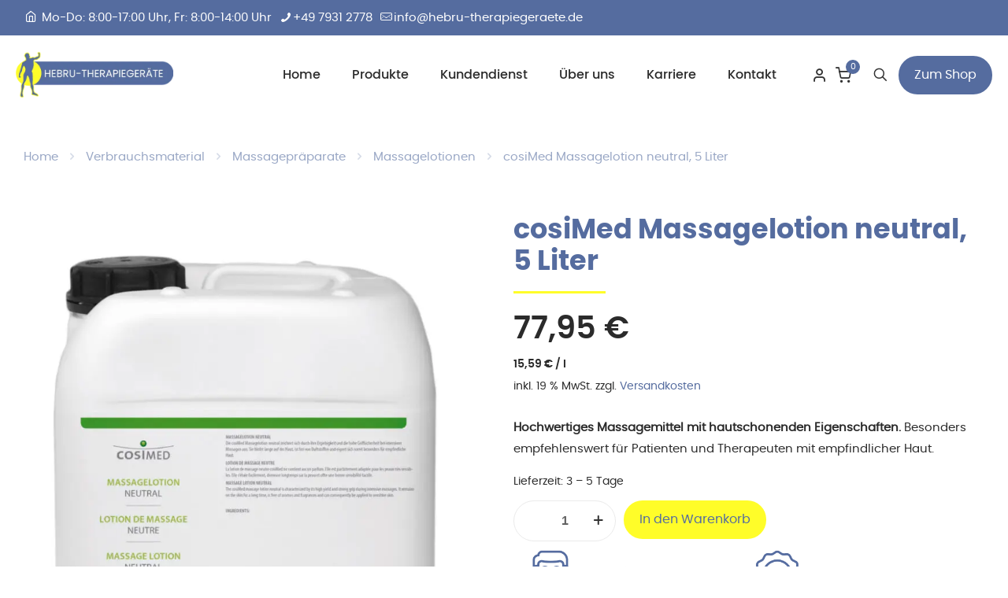

--- FILE ---
content_type: text/html; charset=UTF-8
request_url: https://hebru-therapiegeraete.de/produkt/cosimed-massagelotion-neutral-5-liter/
body_size: 51923
content:
<!DOCTYPE html>
<html lang="de" class="no-js " >

<head><meta charset="UTF-8" /><script>if(navigator.userAgent.match(/MSIE|Internet Explorer/i)||navigator.userAgent.match(/Trident\/7\..*?rv:11/i)){var href=document.location.href;if(!href.match(/[?&]noclsop/)){if(href.indexOf("?")==-1){if(href.indexOf("#")==-1){document.location.href=href+"?noclsop=1"}else{document.location.href=href.replace("#","?noclsop=1#")}}else{if(href.indexOf("#")==-1){document.location.href=href+"&noclsop=1"}else{document.location.href=href.replace("#","&noclsop=1#")}}}}</script><script>(()=>{class RocketLazyLoadScripts{constructor(){this.v="2.0.3",this.userEvents=["keydown","keyup","mousedown","mouseup","mousemove","mouseover","mouseenter","mouseout","mouseleave","touchmove","touchstart","touchend","touchcancel","wheel","click","dblclick","input","visibilitychange"],this.attributeEvents=["onblur","onclick","oncontextmenu","ondblclick","onfocus","onmousedown","onmouseenter","onmouseleave","onmousemove","onmouseout","onmouseover","onmouseup","onmousewheel","onscroll","onsubmit"]}async t(){this.i(),this.o(),/iP(ad|hone)/.test(navigator.userAgent)&&this.h(),this.u(),this.l(this),this.m(),this.k(this),this.p(this),this._(),await Promise.all([this.R(),this.L()]),this.lastBreath=Date.now(),this.S(this),this.P(),this.D(),this.O(),this.M(),await this.C(this.delayedScripts.normal),await this.C(this.delayedScripts.defer),await this.C(this.delayedScripts.async),this.F("domReady"),await this.T(),await this.j(),await this.I(),this.F("windowLoad"),await this.A(),window.dispatchEvent(new Event("rocket-allScriptsLoaded")),this.everythingLoaded=!0,this.lastTouchEnd&&await new Promise((t=>setTimeout(t,500-Date.now()+this.lastTouchEnd))),this.H(),this.F("all"),this.U(),this.W()}i(){this.CSPIssue=sessionStorage.getItem("rocketCSPIssue"),document.addEventListener("securitypolicyviolation",(t=>{this.CSPIssue||"script-src-elem"!==t.violatedDirective||"data"!==t.blockedURI||(this.CSPIssue=!0,sessionStorage.setItem("rocketCSPIssue",!0))}),{isRocket:!0})}o(){window.addEventListener("pageshow",(t=>{this.persisted=t.persisted,this.realWindowLoadedFired=!0}),{isRocket:!0}),window.addEventListener("pagehide",(()=>{this.onFirstUserAction=null}),{isRocket:!0})}h(){let t;function e(e){t=e}window.addEventListener("touchstart",e,{isRocket:!0}),window.addEventListener("touchend",(function i(o){Math.abs(o.changedTouches[0].pageX-t.changedTouches[0].pageX)<10&&Math.abs(o.changedTouches[0].pageY-t.changedTouches[0].pageY)<10&&o.timeStamp-t.timeStamp<200&&(o.target.dispatchEvent(new PointerEvent("click",{target:o.target,bubbles:!0,cancelable:!0,detail:1})),event.preventDefault(),window.removeEventListener("touchstart",e,{isRocket:!0}),window.removeEventListener("touchend",i,{isRocket:!0}))}),{isRocket:!0})}q(t){this.userActionTriggered||("mousemove"!==t.type||this.firstMousemoveIgnored?"keyup"===t.type||"mouseover"===t.type||"mouseout"===t.type||(this.userActionTriggered=!0,this.onFirstUserAction&&this.onFirstUserAction()):this.firstMousemoveIgnored=!0),"click"===t.type&&t.preventDefault(),this.savedUserEvents.length>0&&(t.stopPropagation(),t.stopImmediatePropagation()),"touchstart"===this.lastEvent&&"touchend"===t.type&&(this.lastTouchEnd=Date.now()),"click"===t.type&&(this.lastTouchEnd=0),this.lastEvent=t.type,this.savedUserEvents.push(t)}u(){this.savedUserEvents=[],this.userEventHandler=this.q.bind(this),this.userEvents.forEach((t=>window.addEventListener(t,this.userEventHandler,{passive:!1,isRocket:!0})))}U(){this.userEvents.forEach((t=>window.removeEventListener(t,this.userEventHandler,{passive:!1,isRocket:!0}))),this.savedUserEvents.forEach((t=>{t.target.dispatchEvent(new window[t.constructor.name](t.type,t))}))}m(){this.eventsMutationObserver=new MutationObserver((t=>{const e="return false";for(const i of t){if("attributes"===i.type){const t=i.target.getAttribute(i.attributeName);t&&t!==e&&(i.target.setAttribute("data-rocket-"+i.attributeName,t),i.target["rocket"+i.attributeName]=new Function("event",t),i.target.setAttribute(i.attributeName,e))}"childList"===i.type&&i.addedNodes.forEach((t=>{if(t.nodeType===Node.ELEMENT_NODE)for(const i of t.attributes)this.attributeEvents.includes(i.name)&&i.value&&""!==i.value&&(t.setAttribute("data-rocket-"+i.name,i.value),t["rocket"+i.name]=new Function("event",i.value),t.setAttribute(i.name,e))}))}})),this.eventsMutationObserver.observe(document,{subtree:!0,childList:!0,attributeFilter:this.attributeEvents})}H(){this.eventsMutationObserver.disconnect(),this.attributeEvents.forEach((t=>{document.querySelectorAll("[data-rocket-"+t+"]").forEach((e=>{e.setAttribute(t,e.getAttribute("data-rocket-"+t)),e.removeAttribute("data-rocket-"+t)}))}))}k(t){Object.defineProperty(HTMLElement.prototype,"onclick",{get(){return this.rocketonclick||null},set(e){this.rocketonclick=e,this.setAttribute(t.everythingLoaded?"onclick":"data-rocket-onclick","this.rocketonclick(event)")}})}S(t){function e(e,i){let o=e[i];e[i]=null,Object.defineProperty(e,i,{get:()=>o,set(s){t.everythingLoaded?o=s:e["rocket"+i]=o=s}})}e(document,"onreadystatechange"),e(window,"onload"),e(window,"onpageshow");try{Object.defineProperty(document,"readyState",{get:()=>t.rocketReadyState,set(e){t.rocketReadyState=e},configurable:!0}),document.readyState="loading"}catch(t){console.log("WPRocket DJE readyState conflict, bypassing")}}l(t){this.originalAddEventListener=EventTarget.prototype.addEventListener,this.originalRemoveEventListener=EventTarget.prototype.removeEventListener,this.savedEventListeners=[],EventTarget.prototype.addEventListener=function(e,i,o){o&&o.isRocket||!t.B(e,this)&&!t.userEvents.includes(e)||t.B(e,this)&&!t.userActionTriggered||e.startsWith("rocket-")||t.everythingLoaded?t.originalAddEventListener.call(this,e,i,o):t.savedEventListeners.push({target:this,remove:!1,type:e,func:i,options:o})},EventTarget.prototype.removeEventListener=function(e,i,o){o&&o.isRocket||!t.B(e,this)&&!t.userEvents.includes(e)||t.B(e,this)&&!t.userActionTriggered||e.startsWith("rocket-")||t.everythingLoaded?t.originalRemoveEventListener.call(this,e,i,o):t.savedEventListeners.push({target:this,remove:!0,type:e,func:i,options:o})}}F(t){"all"===t&&(EventTarget.prototype.addEventListener=this.originalAddEventListener,EventTarget.prototype.removeEventListener=this.originalRemoveEventListener),this.savedEventListeners=this.savedEventListeners.filter((e=>{let i=e.type,o=e.target||window;return"domReady"===t&&"DOMContentLoaded"!==i&&"readystatechange"!==i||("windowLoad"===t&&"load"!==i&&"readystatechange"!==i&&"pageshow"!==i||(this.B(i,o)&&(i="rocket-"+i),e.remove?o.removeEventListener(i,e.func,e.options):o.addEventListener(i,e.func,e.options),!1))}))}p(t){let e;function i(e){return t.everythingLoaded?e:e.split(" ").map((t=>"load"===t||t.startsWith("load.")?"rocket-jquery-load":t)).join(" ")}function o(o){function s(e){const s=o.fn[e];o.fn[e]=o.fn.init.prototype[e]=function(){return this[0]===window&&t.userActionTriggered&&("string"==typeof arguments[0]||arguments[0]instanceof String?arguments[0]=i(arguments[0]):"object"==typeof arguments[0]&&Object.keys(arguments[0]).forEach((t=>{const e=arguments[0][t];delete arguments[0][t],arguments[0][i(t)]=e}))),s.apply(this,arguments),this}}if(o&&o.fn&&!t.allJQueries.includes(o)){const e={DOMContentLoaded:[],"rocket-DOMContentLoaded":[]};for(const t in e)document.addEventListener(t,(()=>{e[t].forEach((t=>t()))}),{isRocket:!0});o.fn.ready=o.fn.init.prototype.ready=function(i){function s(){parseInt(o.fn.jquery)>2?setTimeout((()=>i.bind(document)(o))):i.bind(document)(o)}return t.realDomReadyFired?!t.userActionTriggered||t.fauxDomReadyFired?s():e["rocket-DOMContentLoaded"].push(s):e.DOMContentLoaded.push(s),o([])},s("on"),s("one"),s("off"),t.allJQueries.push(o)}e=o}t.allJQueries=[],o(window.jQuery),Object.defineProperty(window,"jQuery",{get:()=>e,set(t){o(t)}})}P(){const t=new Map;document.write=document.writeln=function(e){const i=document.currentScript,o=document.createRange(),s=i.parentElement;let n=t.get(i);void 0===n&&(n=i.nextSibling,t.set(i,n));const c=document.createDocumentFragment();o.setStart(c,0),c.appendChild(o.createContextualFragment(e)),s.insertBefore(c,n)}}async R(){return new Promise((t=>{this.userActionTriggered?t():this.onFirstUserAction=t}))}async L(){return new Promise((t=>{document.addEventListener("DOMContentLoaded",(()=>{this.realDomReadyFired=!0,t()}),{isRocket:!0})}))}async I(){return this.realWindowLoadedFired?Promise.resolve():new Promise((t=>{window.addEventListener("load",t,{isRocket:!0})}))}M(){this.pendingScripts=[];this.scriptsMutationObserver=new MutationObserver((t=>{for(const e of t)e.addedNodes.forEach((t=>{"SCRIPT"!==t.tagName||t.noModule||t.isWPRocket||this.pendingScripts.push({script:t,promise:new Promise((e=>{const i=()=>{const i=this.pendingScripts.findIndex((e=>e.script===t));i>=0&&this.pendingScripts.splice(i,1),e()};t.addEventListener("load",i,{isRocket:!0}),t.addEventListener("error",i,{isRocket:!0}),setTimeout(i,1e3)}))})}))})),this.scriptsMutationObserver.observe(document,{childList:!0,subtree:!0})}async j(){await this.J(),this.pendingScripts.length?(await this.pendingScripts[0].promise,await this.j()):this.scriptsMutationObserver.disconnect()}D(){this.delayedScripts={normal:[],async:[],defer:[]},document.querySelectorAll("script[type$=rocketlazyloadscript]").forEach((t=>{t.hasAttribute("data-rocket-src")?t.hasAttribute("async")&&!1!==t.async?this.delayedScripts.async.push(t):t.hasAttribute("defer")&&!1!==t.defer||"module"===t.getAttribute("data-rocket-type")?this.delayedScripts.defer.push(t):this.delayedScripts.normal.push(t):this.delayedScripts.normal.push(t)}))}async _(){await this.L();let t=[];document.querySelectorAll("script[type$=rocketlazyloadscript][data-rocket-src]").forEach((e=>{let i=e.getAttribute("data-rocket-src");if(i&&!i.startsWith("data:")){i.startsWith("//")&&(i=location.protocol+i);try{const o=new URL(i).origin;o!==location.origin&&t.push({src:o,crossOrigin:e.crossOrigin||"module"===e.getAttribute("data-rocket-type")})}catch(t){}}})),t=[...new Map(t.map((t=>[JSON.stringify(t),t]))).values()],this.N(t,"preconnect")}async $(t){if(await this.G(),!0!==t.noModule||!("noModule"in HTMLScriptElement.prototype))return new Promise((e=>{let i;function o(){(i||t).setAttribute("data-rocket-status","executed"),e()}try{if(navigator.userAgent.includes("Firefox/")||""===navigator.vendor||this.CSPIssue)i=document.createElement("script"),[...t.attributes].forEach((t=>{let e=t.nodeName;"type"!==e&&("data-rocket-type"===e&&(e="type"),"data-rocket-src"===e&&(e="src"),i.setAttribute(e,t.nodeValue))})),t.text&&(i.text=t.text),t.nonce&&(i.nonce=t.nonce),i.hasAttribute("src")?(i.addEventListener("load",o,{isRocket:!0}),i.addEventListener("error",(()=>{i.setAttribute("data-rocket-status","failed-network"),e()}),{isRocket:!0}),setTimeout((()=>{i.isConnected||e()}),1)):(i.text=t.text,o()),i.isWPRocket=!0,t.parentNode.replaceChild(i,t);else{const i=t.getAttribute("data-rocket-type"),s=t.getAttribute("data-rocket-src");i?(t.type=i,t.removeAttribute("data-rocket-type")):t.removeAttribute("type"),t.addEventListener("load",o,{isRocket:!0}),t.addEventListener("error",(i=>{this.CSPIssue&&i.target.src.startsWith("data:")?(console.log("WPRocket: CSP fallback activated"),t.removeAttribute("src"),this.$(t).then(e)):(t.setAttribute("data-rocket-status","failed-network"),e())}),{isRocket:!0}),s?(t.fetchPriority="high",t.removeAttribute("data-rocket-src"),t.src=s):t.src="data:text/javascript;base64,"+window.btoa(unescape(encodeURIComponent(t.text)))}}catch(i){t.setAttribute("data-rocket-status","failed-transform"),e()}}));t.setAttribute("data-rocket-status","skipped")}async C(t){const e=t.shift();return e?(e.isConnected&&await this.$(e),this.C(t)):Promise.resolve()}O(){this.N([...this.delayedScripts.normal,...this.delayedScripts.defer,...this.delayedScripts.async],"preload")}N(t,e){this.trash=this.trash||[];let i=!0;var o=document.createDocumentFragment();t.forEach((t=>{const s=t.getAttribute&&t.getAttribute("data-rocket-src")||t.src;if(s&&!s.startsWith("data:")){const n=document.createElement("link");n.href=s,n.rel=e,"preconnect"!==e&&(n.as="script",n.fetchPriority=i?"high":"low"),t.getAttribute&&"module"===t.getAttribute("data-rocket-type")&&(n.crossOrigin=!0),t.crossOrigin&&(n.crossOrigin=t.crossOrigin),t.integrity&&(n.integrity=t.integrity),t.nonce&&(n.nonce=t.nonce),o.appendChild(n),this.trash.push(n),i=!1}})),document.head.appendChild(o)}W(){this.trash.forEach((t=>t.remove()))}async T(){try{document.readyState="interactive"}catch(t){}this.fauxDomReadyFired=!0;try{await this.G(),document.dispatchEvent(new Event("rocket-readystatechange")),await this.G(),document.rocketonreadystatechange&&document.rocketonreadystatechange(),await this.G(),document.dispatchEvent(new Event("rocket-DOMContentLoaded")),await this.G(),window.dispatchEvent(new Event("rocket-DOMContentLoaded"))}catch(t){console.error(t)}}async A(){try{document.readyState="complete"}catch(t){}try{await this.G(),document.dispatchEvent(new Event("rocket-readystatechange")),await this.G(),document.rocketonreadystatechange&&document.rocketonreadystatechange(),await this.G(),window.dispatchEvent(new Event("rocket-load")),await this.G(),window.rocketonload&&window.rocketonload(),await this.G(),this.allJQueries.forEach((t=>t(window).trigger("rocket-jquery-load"))),await this.G();const t=new Event("rocket-pageshow");t.persisted=this.persisted,window.dispatchEvent(t),await this.G(),window.rocketonpageshow&&window.rocketonpageshow({persisted:this.persisted})}catch(t){console.error(t)}}async G(){Date.now()-this.lastBreath>45&&(await this.J(),this.lastBreath=Date.now())}async J(){return document.hidden?new Promise((t=>setTimeout(t))):new Promise((t=>requestAnimationFrame(t)))}B(t,e){return e===document&&"readystatechange"===t||(e===document&&"DOMContentLoaded"===t||(e===window&&"DOMContentLoaded"===t||(e===window&&"load"===t||e===window&&"pageshow"===t)))}static run(){(new RocketLazyLoadScripts).t()}}RocketLazyLoadScripts.run()})();</script>


<meta name='robots' content='index, follow, max-image-preview:large, max-snippet:-1, max-video-preview:-1' />
<link rel="prefetch" href="https://hebru-therapiegeraete.de/wp-content/plugins/woo-min-max-quantity-step-control-single/assets/js/custom.js">
<link data-minify="1" rel="prefetch" href="https://hebru-therapiegeraete.de/wp-content/cache/min/1/wp-content/plugins/woo-min-max-quantity-step-control-single/assets/css/wcmmq-front.css?ver=1768595035">

<!-- Google Tag Manager for WordPress by gtm4wp.com -->
<script data-cfasync="false" data-pagespeed-no-defer>
	var gtm4wp_datalayer_name = "dataLayer";
	var dataLayer = dataLayer || [];
	const gtm4wp_use_sku_instead = 0;
	const gtm4wp_currency = 'EUR';
	const gtm4wp_product_per_impression = 10;
	const gtm4wp_clear_ecommerce = false;
	const gtm4wp_datalayer_max_timeout = 2000;
</script>
<!-- End Google Tag Manager for WordPress by gtm4wp.com --><meta name="keywords" content="Physiotherapie, Behandlungsliegen, Elektrotherapie, Gymnastikartikel, Praxiszubehör &amp; -mobilar, Schlingentherapie, Thermo- &amp; Kryotherapie, Trainigstherapie MTT"/>
<meta name="description" content="Alles für die Physiotherapie  - Behandlungsliegen, Elektrotherapie, Gymnastikartikel, Praxiszubehör &amp; -mobilar, Schlingentherapie und mehr"/>
<meta property="og:image" content="https://hebru-therapiegeraete.de/wp-content/uploads/2021/11/Massagelotion-neutral-5l-frei.jpg"/>
<meta property="og:url" content="https://hebru-therapiegeraete.de/produkt/cosimed-massagelotion-neutral-5-liter/"/>
<meta property="og:type" content="article"/>
<meta property="og:title" content="cosiMed Massagelotion neutral, 5 Liter"/>
<meta property="og:description" content="Hochwertiges Massagemittel mit hautschonenden Eigenschaften. Besonders empfehlenswert für Patienten und Therapeuten mit empfindlicher Haut."/>
<link rel="alternate" hreflang="de-DE-formal" href="https://hebru-therapiegeraete.de/produkt/cosimed-massagelotion-neutral-5-liter/"/>
<meta name="format-detection" content="telephone=no">
<meta name="viewport" content="width=device-width, initial-scale=1, maximum-scale=1" />
<link rel="shortcut icon" href="https://hebru-therapiegeraete.de/wp-content/uploads/2021/07/favicon.ico" type="image/x-icon" />
<link rel="apple-touch-icon" href="https://hebru-therapiegeraete.de/wp-content/uploads/2022/02/Logo-Hebru-AppleTouchIcon.png" />
<meta name="theme-color" content="#ffffff" media="(prefers-color-scheme: light)">
<meta name="theme-color" content="#ffffff" media="(prefers-color-scheme: dark)">

	<!-- This site is optimized with the Yoast SEO plugin v26.7 - https://yoast.com/wordpress/plugins/seo/ -->
	<title>CosiMed Massagelotion 5 Liter neutral online sichern</title>
<link crossorigin data-rocket-preload as="font" href="https://hebru-therapiegeraete.de/wp-content/uploads/2022/02/poppins-regular-webfont.woff" rel="preload">
<link crossorigin data-rocket-preload as="font" href="https://hebru-therapiegeraete.de/wp-content/uploads/betheme/icons/Myicon3d767b35d/fonts/icomoon.ttf?vp96yu" rel="preload">
<link crossorigin data-rocket-preload as="font" href="https://hebru-therapiegeraete.de/wp-content/themes/betheme/fonts/mfn/icons.woff2?11083851" rel="preload">
<link crossorigin data-rocket-preload as="font" href="https://hebru-therapiegeraete.de/wp-content/uploads/2022/02/poppins-medium-webfont.woff" rel="preload">
<link crossorigin data-rocket-preload as="font" href="https://hebru-therapiegeraete.de/wp-content/uploads/2022/02/poppins-bold-webfont.woff" rel="preload">
<link crossorigin data-rocket-preload as="font" href="https://hebru-therapiegeraete.de/wp-content/uploads/2022/02/poppins-semibold-webfont.woff" rel="preload"><link rel="preload" data-rocket-preload as="image" href="https://hebru-therapiegeraete.de/wp-content/uploads/2021/11/Massagelotion-neutral-5l-frei-800x999.jpg" imagesrcset="https://hebru-therapiegeraete.de/wp-content/uploads/2021/11/Massagelotion-neutral-5l-frei-800x999.jpg 800w, https://hebru-therapiegeraete.de/wp-content/uploads/2021/11/Massagelotion-neutral-5l-frei-240x300.jpg 240w, https://hebru-therapiegeraete.de/wp-content/uploads/2021/11/Massagelotion-neutral-5l-frei-768x959.jpg 768w, https://hebru-therapiegeraete.de/wp-content/uploads/2021/11/Massagelotion-neutral-5l-frei-117x146.jpg 117w, https://hebru-therapiegeraete.de/wp-content/uploads/2021/11/Massagelotion-neutral-5l-frei-40x50.jpg 40w, https://hebru-therapiegeraete.de/wp-content/uploads/2021/11/Massagelotion-neutral-5l-frei-60x75.jpg 60w, https://hebru-therapiegeraete.de/wp-content/uploads/2021/11/Massagelotion-neutral-5l-frei.jpg 820w" imagesizes="(max-width:767px) 480px, (max-width:800px) 100vw, 800px" fetchpriority="high">
	<link rel="canonical" href="https://hebru-therapiegeraete.de/produkt/cosimed-massagelotion-neutral-5-liter/" />
	<meta property="og:locale" content="de_DE" />
	<meta property="og:type" content="article" />
	<meta property="og:title" content="CosiMed Massagelotion 5 Liter neutral online sichern" />
	<meta property="og:description" content="Hochwertiges Massagemittel mit hautschonenden Eigenschaften. Besonders empfehlenswert für Patienten und Therapeuten mit empfindlicher Haut." />
	<meta property="og:url" content="https://hebru-therapiegeraete.de/produkt/cosimed-massagelotion-neutral-5-liter/" />
	<meta property="og:site_name" content="Hebru-Therapiegeräte - Alles für die Physiotherapie" />
	<meta property="article:modified_time" content="2025-07-23T09:40:02+00:00" />
	<meta property="og:image" content="https://hebru-therapiegeraete.de/wp-content/uploads/2021/11/Massagelotion-neutral-5l-frei.jpg" />
	<meta property="og:image:width" content="820" />
	<meta property="og:image:height" content="1024" />
	<meta property="og:image:type" content="image/jpeg" />
	<meta name="twitter:card" content="summary_large_image" />
	<meta name="twitter:label1" content="Geschätzte Lesezeit" />
	<meta name="twitter:data1" content="1 Minute" />
	<script type="application/ld+json" class="yoast-schema-graph">{"@context":"https://schema.org","@graph":[{"@type":"WebPage","@id":"https://hebru-therapiegeraete.de/produkt/cosimed-massagelotion-neutral-5-liter/","url":"https://hebru-therapiegeraete.de/produkt/cosimed-massagelotion-neutral-5-liter/","name":"CosiMed Massagelotion 5 Liter neutral online sichern","isPartOf":{"@id":"https://hebru-therapiegeraete.de/#website"},"primaryImageOfPage":{"@id":"https://hebru-therapiegeraete.de/produkt/cosimed-massagelotion-neutral-5-liter/#primaryimage"},"image":{"@id":"https://hebru-therapiegeraete.de/produkt/cosimed-massagelotion-neutral-5-liter/#primaryimage"},"thumbnailUrl":"https://hebru-therapiegeraete.de/wp-content/uploads/2021/11/Massagelotion-neutral-5l-frei.jpg","datePublished":"2021-12-06T19:20:31+00:00","dateModified":"2025-07-23T09:40:02+00:00","breadcrumb":{"@id":"https://hebru-therapiegeraete.de/produkt/cosimed-massagelotion-neutral-5-liter/#breadcrumb"},"inLanguage":"de","potentialAction":[{"@type":"ReadAction","target":["https://hebru-therapiegeraete.de/produkt/cosimed-massagelotion-neutral-5-liter/"]}]},{"@type":"ImageObject","inLanguage":"de","@id":"https://hebru-therapiegeraete.de/produkt/cosimed-massagelotion-neutral-5-liter/#primaryimage","url":"https://hebru-therapiegeraete.de/wp-content/uploads/2021/11/Massagelotion-neutral-5l-frei.jpg","contentUrl":"https://hebru-therapiegeraete.de/wp-content/uploads/2021/11/Massagelotion-neutral-5l-frei.jpg","width":820,"height":1024},{"@type":"BreadcrumbList","@id":"https://hebru-therapiegeraete.de/produkt/cosimed-massagelotion-neutral-5-liter/#breadcrumb","itemListElement":[{"@type":"ListItem","position":1,"name":"Home","item":"https://hebru-therapiegeraete.de/"},{"@type":"ListItem","position":2,"name":"Shop","item":"https://hebru-therapiegeraete.de/shop/"},{"@type":"ListItem","position":3,"name":"cosiMed Massagelotion neutral, 5 Liter"}]},{"@type":"WebSite","@id":"https://hebru-therapiegeraete.de/#website","url":"https://hebru-therapiegeraete.de/","name":"Hebru-Therapiegeräte - Alles für die Physiotherapie","description":"Therapieliegen, Behandlungsliegen &amp; Praxiszubehör in top Qualität zu günstigen Preisen","potentialAction":[{"@type":"SearchAction","target":{"@type":"EntryPoint","urlTemplate":"https://hebru-therapiegeraete.de/?s={search_term_string}"},"query-input":{"@type":"PropertyValueSpecification","valueRequired":true,"valueName":"search_term_string"}}],"inLanguage":"de"}]}</script>
	<!-- / Yoast SEO plugin. -->


<link rel='dns-prefetch' href='//www.paypalobjects.com' />
<link rel="alternate" type="application/rss+xml" title="Hebru-Therapiegeräte - Alles für die Physiotherapie &raquo; Feed" href="https://hebru-therapiegeraete.de/feed/" />
<link rel="alternate" type="application/rss+xml" title="Hebru-Therapiegeräte - Alles für die Physiotherapie &raquo; Kommentar-Feed" href="https://hebru-therapiegeraete.de/comments/feed/" />
<link rel="alternate" type="application/rss+xml" title="Hebru-Therapiegeräte - Alles für die Physiotherapie &raquo; cosiMed Massagelotion neutral, 5 Liter-Kommentar-Feed" href="https://hebru-therapiegeraete.de/produkt/cosimed-massagelotion-neutral-5-liter/feed/" />
<link rel="alternate" title="oEmbed (JSON)" type="application/json+oembed" href="https://hebru-therapiegeraete.de/wp-json/oembed/1.0/embed?url=https%3A%2F%2Fhebru-therapiegeraete.de%2Fprodukt%2Fcosimed-massagelotion-neutral-5-liter%2F" />
<link rel="alternate" title="oEmbed (XML)" type="text/xml+oembed" href="https://hebru-therapiegeraete.de/wp-json/oembed/1.0/embed?url=https%3A%2F%2Fhebru-therapiegeraete.de%2Fprodukt%2Fcosimed-massagelotion-neutral-5-liter%2F&#038;format=xml" />
<style id='wp-img-auto-sizes-contain-inline-css' type='text/css'>
img:is([sizes=auto i],[sizes^="auto," i]){contain-intrinsic-size:3000px 1500px}
/*# sourceURL=wp-img-auto-sizes-contain-inline-css */
</style>
<style id='wp-emoji-styles-inline-css' type='text/css'>

	img.wp-smiley, img.emoji {
		display: inline !important;
		border: none !important;
		box-shadow: none !important;
		height: 1em !important;
		width: 1em !important;
		margin: 0 0.07em !important;
		vertical-align: -0.1em !important;
		background: none !important;
		padding: 0 !important;
	}
/*# sourceURL=wp-emoji-styles-inline-css */
</style>
<style id='wp-block-library-inline-css' type='text/css'>
:root{--wp-block-synced-color:#7a00df;--wp-block-synced-color--rgb:122,0,223;--wp-bound-block-color:var(--wp-block-synced-color);--wp-editor-canvas-background:#ddd;--wp-admin-theme-color:#007cba;--wp-admin-theme-color--rgb:0,124,186;--wp-admin-theme-color-darker-10:#006ba1;--wp-admin-theme-color-darker-10--rgb:0,107,160.5;--wp-admin-theme-color-darker-20:#005a87;--wp-admin-theme-color-darker-20--rgb:0,90,135;--wp-admin-border-width-focus:2px}@media (min-resolution:192dpi){:root{--wp-admin-border-width-focus:1.5px}}.wp-element-button{cursor:pointer}:root .has-very-light-gray-background-color{background-color:#eee}:root .has-very-dark-gray-background-color{background-color:#313131}:root .has-very-light-gray-color{color:#eee}:root .has-very-dark-gray-color{color:#313131}:root .has-vivid-green-cyan-to-vivid-cyan-blue-gradient-background{background:linear-gradient(135deg,#00d084,#0693e3)}:root .has-purple-crush-gradient-background{background:linear-gradient(135deg,#34e2e4,#4721fb 50%,#ab1dfe)}:root .has-hazy-dawn-gradient-background{background:linear-gradient(135deg,#faaca8,#dad0ec)}:root .has-subdued-olive-gradient-background{background:linear-gradient(135deg,#fafae1,#67a671)}:root .has-atomic-cream-gradient-background{background:linear-gradient(135deg,#fdd79a,#004a59)}:root .has-nightshade-gradient-background{background:linear-gradient(135deg,#330968,#31cdcf)}:root .has-midnight-gradient-background{background:linear-gradient(135deg,#020381,#2874fc)}:root{--wp--preset--font-size--normal:16px;--wp--preset--font-size--huge:42px}.has-regular-font-size{font-size:1em}.has-larger-font-size{font-size:2.625em}.has-normal-font-size{font-size:var(--wp--preset--font-size--normal)}.has-huge-font-size{font-size:var(--wp--preset--font-size--huge)}.has-text-align-center{text-align:center}.has-text-align-left{text-align:left}.has-text-align-right{text-align:right}.has-fit-text{white-space:nowrap!important}#end-resizable-editor-section{display:none}.aligncenter{clear:both}.items-justified-left{justify-content:flex-start}.items-justified-center{justify-content:center}.items-justified-right{justify-content:flex-end}.items-justified-space-between{justify-content:space-between}.screen-reader-text{border:0;clip-path:inset(50%);height:1px;margin:-1px;overflow:hidden;padding:0;position:absolute;width:1px;word-wrap:normal!important}.screen-reader-text:focus{background-color:#ddd;clip-path:none;color:#444;display:block;font-size:1em;height:auto;left:5px;line-height:normal;padding:15px 23px 14px;text-decoration:none;top:5px;width:auto;z-index:100000}html :where(.has-border-color){border-style:solid}html :where([style*=border-top-color]){border-top-style:solid}html :where([style*=border-right-color]){border-right-style:solid}html :where([style*=border-bottom-color]){border-bottom-style:solid}html :where([style*=border-left-color]){border-left-style:solid}html :where([style*=border-width]){border-style:solid}html :where([style*=border-top-width]){border-top-style:solid}html :where([style*=border-right-width]){border-right-style:solid}html :where([style*=border-bottom-width]){border-bottom-style:solid}html :where([style*=border-left-width]){border-left-style:solid}html :where(img[class*=wp-image-]){height:auto;max-width:100%}:where(figure){margin:0 0 1em}html :where(.is-position-sticky){--wp-admin--admin-bar--position-offset:var(--wp-admin--admin-bar--height,0px)}@media screen and (max-width:600px){html :where(.is-position-sticky){--wp-admin--admin-bar--position-offset:0px}}

/*# sourceURL=wp-block-library-inline-css */
</style><link data-minify="1" rel='stylesheet' id='wc-blocks-style-css' href='https://hebru-therapiegeraete.de/wp-content/cache/min/1/wp-content/plugins/woocommerce/assets/client/blocks/wc-blocks.css?ver=1768595024' type='text/css' media='all' />
<style id='global-styles-inline-css' type='text/css'>
:root{--wp--preset--aspect-ratio--square: 1;--wp--preset--aspect-ratio--4-3: 4/3;--wp--preset--aspect-ratio--3-4: 3/4;--wp--preset--aspect-ratio--3-2: 3/2;--wp--preset--aspect-ratio--2-3: 2/3;--wp--preset--aspect-ratio--16-9: 16/9;--wp--preset--aspect-ratio--9-16: 9/16;--wp--preset--color--black: #000000;--wp--preset--color--cyan-bluish-gray: #abb8c3;--wp--preset--color--white: #ffffff;--wp--preset--color--pale-pink: #f78da7;--wp--preset--color--vivid-red: #cf2e2e;--wp--preset--color--luminous-vivid-orange: #ff6900;--wp--preset--color--luminous-vivid-amber: #fcb900;--wp--preset--color--light-green-cyan: #7bdcb5;--wp--preset--color--vivid-green-cyan: #00d084;--wp--preset--color--pale-cyan-blue: #8ed1fc;--wp--preset--color--vivid-cyan-blue: #0693e3;--wp--preset--color--vivid-purple: #9b51e0;--wp--preset--gradient--vivid-cyan-blue-to-vivid-purple: linear-gradient(135deg,rgb(6,147,227) 0%,rgb(155,81,224) 100%);--wp--preset--gradient--light-green-cyan-to-vivid-green-cyan: linear-gradient(135deg,rgb(122,220,180) 0%,rgb(0,208,130) 100%);--wp--preset--gradient--luminous-vivid-amber-to-luminous-vivid-orange: linear-gradient(135deg,rgb(252,185,0) 0%,rgb(255,105,0) 100%);--wp--preset--gradient--luminous-vivid-orange-to-vivid-red: linear-gradient(135deg,rgb(255,105,0) 0%,rgb(207,46,46) 100%);--wp--preset--gradient--very-light-gray-to-cyan-bluish-gray: linear-gradient(135deg,rgb(238,238,238) 0%,rgb(169,184,195) 100%);--wp--preset--gradient--cool-to-warm-spectrum: linear-gradient(135deg,rgb(74,234,220) 0%,rgb(151,120,209) 20%,rgb(207,42,186) 40%,rgb(238,44,130) 60%,rgb(251,105,98) 80%,rgb(254,248,76) 100%);--wp--preset--gradient--blush-light-purple: linear-gradient(135deg,rgb(255,206,236) 0%,rgb(152,150,240) 100%);--wp--preset--gradient--blush-bordeaux: linear-gradient(135deg,rgb(254,205,165) 0%,rgb(254,45,45) 50%,rgb(107,0,62) 100%);--wp--preset--gradient--luminous-dusk: linear-gradient(135deg,rgb(255,203,112) 0%,rgb(199,81,192) 50%,rgb(65,88,208) 100%);--wp--preset--gradient--pale-ocean: linear-gradient(135deg,rgb(255,245,203) 0%,rgb(182,227,212) 50%,rgb(51,167,181) 100%);--wp--preset--gradient--electric-grass: linear-gradient(135deg,rgb(202,248,128) 0%,rgb(113,206,126) 100%);--wp--preset--gradient--midnight: linear-gradient(135deg,rgb(2,3,129) 0%,rgb(40,116,252) 100%);--wp--preset--font-size--small: 13px;--wp--preset--font-size--medium: 20px;--wp--preset--font-size--large: 36px;--wp--preset--font-size--x-large: 42px;--wp--preset--spacing--20: 0.44rem;--wp--preset--spacing--30: 0.67rem;--wp--preset--spacing--40: 1rem;--wp--preset--spacing--50: 1.5rem;--wp--preset--spacing--60: 2.25rem;--wp--preset--spacing--70: 3.38rem;--wp--preset--spacing--80: 5.06rem;--wp--preset--shadow--natural: 6px 6px 9px rgba(0, 0, 0, 0.2);--wp--preset--shadow--deep: 12px 12px 50px rgba(0, 0, 0, 0.4);--wp--preset--shadow--sharp: 6px 6px 0px rgba(0, 0, 0, 0.2);--wp--preset--shadow--outlined: 6px 6px 0px -3px rgb(255, 255, 255), 6px 6px rgb(0, 0, 0);--wp--preset--shadow--crisp: 6px 6px 0px rgb(0, 0, 0);}:where(.is-layout-flex){gap: 0.5em;}:where(.is-layout-grid){gap: 0.5em;}body .is-layout-flex{display: flex;}.is-layout-flex{flex-wrap: wrap;align-items: center;}.is-layout-flex > :is(*, div){margin: 0;}body .is-layout-grid{display: grid;}.is-layout-grid > :is(*, div){margin: 0;}:where(.wp-block-columns.is-layout-flex){gap: 2em;}:where(.wp-block-columns.is-layout-grid){gap: 2em;}:where(.wp-block-post-template.is-layout-flex){gap: 1.25em;}:where(.wp-block-post-template.is-layout-grid){gap: 1.25em;}.has-black-color{color: var(--wp--preset--color--black) !important;}.has-cyan-bluish-gray-color{color: var(--wp--preset--color--cyan-bluish-gray) !important;}.has-white-color{color: var(--wp--preset--color--white) !important;}.has-pale-pink-color{color: var(--wp--preset--color--pale-pink) !important;}.has-vivid-red-color{color: var(--wp--preset--color--vivid-red) !important;}.has-luminous-vivid-orange-color{color: var(--wp--preset--color--luminous-vivid-orange) !important;}.has-luminous-vivid-amber-color{color: var(--wp--preset--color--luminous-vivid-amber) !important;}.has-light-green-cyan-color{color: var(--wp--preset--color--light-green-cyan) !important;}.has-vivid-green-cyan-color{color: var(--wp--preset--color--vivid-green-cyan) !important;}.has-pale-cyan-blue-color{color: var(--wp--preset--color--pale-cyan-blue) !important;}.has-vivid-cyan-blue-color{color: var(--wp--preset--color--vivid-cyan-blue) !important;}.has-vivid-purple-color{color: var(--wp--preset--color--vivid-purple) !important;}.has-black-background-color{background-color: var(--wp--preset--color--black) !important;}.has-cyan-bluish-gray-background-color{background-color: var(--wp--preset--color--cyan-bluish-gray) !important;}.has-white-background-color{background-color: var(--wp--preset--color--white) !important;}.has-pale-pink-background-color{background-color: var(--wp--preset--color--pale-pink) !important;}.has-vivid-red-background-color{background-color: var(--wp--preset--color--vivid-red) !important;}.has-luminous-vivid-orange-background-color{background-color: var(--wp--preset--color--luminous-vivid-orange) !important;}.has-luminous-vivid-amber-background-color{background-color: var(--wp--preset--color--luminous-vivid-amber) !important;}.has-light-green-cyan-background-color{background-color: var(--wp--preset--color--light-green-cyan) !important;}.has-vivid-green-cyan-background-color{background-color: var(--wp--preset--color--vivid-green-cyan) !important;}.has-pale-cyan-blue-background-color{background-color: var(--wp--preset--color--pale-cyan-blue) !important;}.has-vivid-cyan-blue-background-color{background-color: var(--wp--preset--color--vivid-cyan-blue) !important;}.has-vivid-purple-background-color{background-color: var(--wp--preset--color--vivid-purple) !important;}.has-black-border-color{border-color: var(--wp--preset--color--black) !important;}.has-cyan-bluish-gray-border-color{border-color: var(--wp--preset--color--cyan-bluish-gray) !important;}.has-white-border-color{border-color: var(--wp--preset--color--white) !important;}.has-pale-pink-border-color{border-color: var(--wp--preset--color--pale-pink) !important;}.has-vivid-red-border-color{border-color: var(--wp--preset--color--vivid-red) !important;}.has-luminous-vivid-orange-border-color{border-color: var(--wp--preset--color--luminous-vivid-orange) !important;}.has-luminous-vivid-amber-border-color{border-color: var(--wp--preset--color--luminous-vivid-amber) !important;}.has-light-green-cyan-border-color{border-color: var(--wp--preset--color--light-green-cyan) !important;}.has-vivid-green-cyan-border-color{border-color: var(--wp--preset--color--vivid-green-cyan) !important;}.has-pale-cyan-blue-border-color{border-color: var(--wp--preset--color--pale-cyan-blue) !important;}.has-vivid-cyan-blue-border-color{border-color: var(--wp--preset--color--vivid-cyan-blue) !important;}.has-vivid-purple-border-color{border-color: var(--wp--preset--color--vivid-purple) !important;}.has-vivid-cyan-blue-to-vivid-purple-gradient-background{background: var(--wp--preset--gradient--vivid-cyan-blue-to-vivid-purple) !important;}.has-light-green-cyan-to-vivid-green-cyan-gradient-background{background: var(--wp--preset--gradient--light-green-cyan-to-vivid-green-cyan) !important;}.has-luminous-vivid-amber-to-luminous-vivid-orange-gradient-background{background: var(--wp--preset--gradient--luminous-vivid-amber-to-luminous-vivid-orange) !important;}.has-luminous-vivid-orange-to-vivid-red-gradient-background{background: var(--wp--preset--gradient--luminous-vivid-orange-to-vivid-red) !important;}.has-very-light-gray-to-cyan-bluish-gray-gradient-background{background: var(--wp--preset--gradient--very-light-gray-to-cyan-bluish-gray) !important;}.has-cool-to-warm-spectrum-gradient-background{background: var(--wp--preset--gradient--cool-to-warm-spectrum) !important;}.has-blush-light-purple-gradient-background{background: var(--wp--preset--gradient--blush-light-purple) !important;}.has-blush-bordeaux-gradient-background{background: var(--wp--preset--gradient--blush-bordeaux) !important;}.has-luminous-dusk-gradient-background{background: var(--wp--preset--gradient--luminous-dusk) !important;}.has-pale-ocean-gradient-background{background: var(--wp--preset--gradient--pale-ocean) !important;}.has-electric-grass-gradient-background{background: var(--wp--preset--gradient--electric-grass) !important;}.has-midnight-gradient-background{background: var(--wp--preset--gradient--midnight) !important;}.has-small-font-size{font-size: var(--wp--preset--font-size--small) !important;}.has-medium-font-size{font-size: var(--wp--preset--font-size--medium) !important;}.has-large-font-size{font-size: var(--wp--preset--font-size--large) !important;}.has-x-large-font-size{font-size: var(--wp--preset--font-size--x-large) !important;}
/*# sourceURL=global-styles-inline-css */
</style>

<style id='classic-theme-styles-inline-css' type='text/css'>
/*! This file is auto-generated */
.wp-block-button__link{color:#fff;background-color:#32373c;border-radius:9999px;box-shadow:none;text-decoration:none;padding:calc(.667em + 2px) calc(1.333em + 2px);font-size:1.125em}.wp-block-file__button{background:#32373c;color:#fff;text-decoration:none}
/*# sourceURL=/wp-includes/css/classic-themes.min.css */
</style>
<link rel='stylesheet' id='photoswipe-css' href='https://hebru-therapiegeraete.de/wp-content/plugins/woocommerce/assets/css/photoswipe/photoswipe.min.css?ver=10.4.3' type='text/css' media='all' />
<link rel='stylesheet' id='photoswipe-default-skin-css' href='https://hebru-therapiegeraete.de/wp-content/plugins/woocommerce/assets/css/photoswipe/default-skin/default-skin.min.css?ver=10.4.3' type='text/css' media='all' />
<link data-minify="1" rel='stylesheet' id='woocommerce-layout-css' href='https://hebru-therapiegeraete.de/wp-content/cache/min/1/wp-content/plugins/woocommerce/assets/css/woocommerce-layout.css?ver=1768595024' type='text/css' media='all' />
<link data-minify="1" rel='stylesheet' id='woocommerce-smallscreen-css' href='https://hebru-therapiegeraete.de/wp-content/cache/min/1/wp-content/plugins/woocommerce/assets/css/woocommerce-smallscreen.css?ver=1768595024' type='text/css' media='only screen and (max-width: 768px)' />
<link data-minify="1" rel='stylesheet' id='woocommerce-general-css' href='https://hebru-therapiegeraete.de/wp-content/cache/min/1/wp-content/plugins/woocommerce/assets/css/woocommerce.css?ver=1768595024' type='text/css' media='all' />
<style id='woocommerce-inline-inline-css' type='text/css'>
.woocommerce form .form-row .required { visibility: visible; }
/*# sourceURL=woocommerce-inline-inline-css */
</style>
<link rel='stylesheet' id='aws-style-css' href='https://hebru-therapiegeraete.de/wp-content/plugins/advanced-woo-search/assets/css/common.min.css?ver=3.51' type='text/css' media='all' />
<link rel='stylesheet' id='paypalplus-woocommerce-front-css' href='https://hebru-therapiegeraete.de/wp-content/plugins/woo-paypalplus/public/css/front.min.css?ver=1695283272' type='text/css' media='screen' />
<link data-minify="1" rel='stylesheet' id='mfn-be-css' href='https://hebru-therapiegeraete.de/wp-content/cache/min/1/wp-content/themes/betheme/css/be.css?ver=1768595025' type='text/css' media='all' />
<link rel='stylesheet' id='mfn-animations-css' href='https://hebru-therapiegeraete.de/wp-content/themes/betheme/assets/animations/animations.min.css?ver=25.1.9.1' type='text/css' media='all' />
<link data-minify="1" rel='stylesheet' id='mfn-font-awesome-css' href='https://hebru-therapiegeraete.de/wp-content/cache/min/1/wp-content/themes/betheme/fonts/fontawesome/fontawesome.css?ver=1768595025' type='text/css' media='all' />
<link data-minify="1" rel='stylesheet' id='mfn-responsive-css' href='https://hebru-therapiegeraete.de/wp-content/cache/min/1/wp-content/themes/betheme/css/responsive.css?ver=1768595025' type='text/css' media='all' />
<link data-minify="1" rel='stylesheet' id='mfn-swiper-css' href='https://hebru-therapiegeraete.de/wp-content/cache/min/1/wp-content/themes/betheme/css/scripts/swiper.css?ver=1768595025' type='text/css' media='' />
<link data-minify="1" rel='stylesheet' id='mfn-woo-css' href='https://hebru-therapiegeraete.de/wp-content/cache/min/1/wp-content/themes/betheme/css/woocommerce.css?ver=1768595025' type='text/css' media='all' />
<link data-minify="1" rel='stylesheet' id='flexible-shipping-free-shipping-css' href='https://hebru-therapiegeraete.de/wp-content/cache/min/1/wp-content/plugins/flexible-shipping/assets/dist/css/free-shipping.css?ver=1768595025' type='text/css' media='all' />
<link data-minify="1" rel='stylesheet' id='borlabs-cookie-custom-css' href='https://hebru-therapiegeraete.de/wp-content/cache/min/1/wp-content/cache/borlabs-cookie/1/borlabs-cookie-1-de.css?ver=1768595025' type='text/css' media='all' />
<link data-minify="1" rel='stylesheet' id='woocommerce-gzd-layout-css' href='https://hebru-therapiegeraete.de/wp-content/cache/min/1/wp-content/plugins/woocommerce-germanized/build/static/layout-styles.css?ver=1768595025' type='text/css' media='all' />
<style id='woocommerce-gzd-layout-inline-css' type='text/css'>
.woocommerce-checkout .shop_table { background-color: #eeeeee; } .product p.deposit-packaging-type { font-size: 1.25em !important; } p.woocommerce-shipping-destination { display: none; }
                .wc-gzd-nutri-score-value-a {
                    background: url(https://hebru-therapiegeraete.de/wp-content/plugins/woocommerce-germanized/assets/images/nutri-score-a.svg) no-repeat;
                }
                .wc-gzd-nutri-score-value-b {
                    background: url(https://hebru-therapiegeraete.de/wp-content/plugins/woocommerce-germanized/assets/images/nutri-score-b.svg) no-repeat;
                }
                .wc-gzd-nutri-score-value-c {
                    background: url(https://hebru-therapiegeraete.de/wp-content/plugins/woocommerce-germanized/assets/images/nutri-score-c.svg) no-repeat;
                }
                .wc-gzd-nutri-score-value-d {
                    background: url(https://hebru-therapiegeraete.de/wp-content/plugins/woocommerce-germanized/assets/images/nutri-score-d.svg) no-repeat;
                }
                .wc-gzd-nutri-score-value-e {
                    background: url(https://hebru-therapiegeraete.de/wp-content/plugins/woocommerce-germanized/assets/images/nutri-score-e.svg) no-repeat;
                }
            
/*# sourceURL=woocommerce-gzd-layout-inline-css */
</style>
<link data-minify="1" rel='stylesheet' id='wcmmq-front-style-css' href='https://hebru-therapiegeraete.de/wp-content/cache/min/1/wp-content/plugins/woo-min-max-quantity-step-control-single/assets/css/wcmmq-front.css?ver=1768595035' type='text/css' media='all' />
<style id='mfn-dynamic-inline-css' type='text/css'>
@font-face{font-family:"Poppins 300 light";src:url("https://hebru-therapiegeraete.de/wp-content/uploads/2022/02/poppins-light-webfont.woff") format("woff");font-weight:normal;font-style:normal;font-display:swap}@font-face{font-family:"Poppins 400 Regular";src:url("https://hebru-therapiegeraete.de/wp-content/uploads/2022/02/poppins-regular-webfont.woff") format("woff");font-weight:normal;font-style:normal;font-display:swap}@font-face{font-family:"Poppins 900 black ";src:url("https://hebru-therapiegeraete.de/wp-content/uploads/2022/02/poppins-black-webfont.woff") format("woff");font-weight:normal;font-style:normal;font-display:swap}@font-face{font-family:"Poppins 900 black italic";src:url("https://hebru-therapiegeraete.de/wp-content/uploads/2022/02/poppins-blackitalic-webfont.woff") format("woff");font-weight:normal;font-style:normal;font-display:swap}@font-face{font-family:"Poppins 800 Extra bold";src:url("https://hebru-therapiegeraete.de/wp-content/uploads/2022/02/poppins-extrabold-webfont.woff") format("woff");font-weight:normal;font-style:normal;font-display:swap}@font-face{font-family:"Poppins 800 Extra bold italic";src:url("https://hebru-therapiegeraete.de/wp-content/uploads/2022/02/poppins-extrabolditalic-webfont.woff") format("woff");font-weight:normal;font-style:normal;font-display:swap}@font-face{font-family:"Poppins 200 Extra light italic";src:url("https://hebru-therapiegeraete.de/wp-content/uploads/2022/02/poppins-extralightitalic-webfont.woff") format("woff");font-weight:normal;font-style:normal;font-display:swap}@font-face{font-family:"Poppins 300 Light italic";src:url("https://hebru-therapiegeraete.de/wp-content/uploads/2022/02/poppins-lightitalic-webfont.woff") format("woff");font-weight:normal;font-style:normal;font-display:swap}@font-face{font-family:"Poppins 500 medium Italic";src:url("https://hebru-therapiegeraete.de/wp-content/uploads/2022/02/poppins-mediumitalic-webfont.woff") format("woff");font-weight:normal;font-style:normal;font-display:swap}@font-face{font-family:"Poppins 200 Extra light";src:url("https://hebru-therapiegeraete.de/wp-content/uploads/2022/02/poppins-extralight-webfont.woff") format("woff");font-weight:normal;font-style:normal;font-display:swap}@font-face{font-family:"Poppins 600 Semi-Bold";src:url("https://hebru-therapiegeraete.de/wp-content/uploads/2022/02/poppins-semibold-webfont.woff") format("woff");font-weight:normal;font-style:normal;font-display:swap}@font-face{font-family:"Poppins 600 Semi-Bold Italic";src:url("https://hebru-therapiegeraete.de/wp-content/uploads/2022/02/poppins-semibolditalic-webfont.woff") format("woff");font-weight:normal;font-style:normal;font-display:swap}@font-face{font-family:"Poppins 100 Thin Italic";src:url("https://hebru-therapiegeraete.de/wp-content/uploads/2022/02/poppins-thinitalic-webfont.woff") format("woff");font-weight:normal;font-style:normal;font-display:swap}@font-face{font-family:"Poppins 100 Thin";src:url("https://hebru-therapiegeraete.de/wp-content/uploads/2022/02/poppins-thin-webfont.woff") format("woff");font-weight:normal;font-style:normal;font-display:swap}@font-face{font-family:"Poppins 700 Bold Italic";src:url("https://hebru-therapiegeraete.de/wp-content/uploads/2022/02/poppins-bolditalic-webfont.woff") format("woff");font-weight:normal;font-style:normal;font-display:swap}@font-face{font-family:"Poppins 700 Bold";src:url("https://hebru-therapiegeraete.de/wp-content/uploads/2022/02/poppins-bold-webfont.woff") format("woff");font-weight:normal;font-style:normal;font-display:swap}@font-face{font-family:"Poppins 500 Medium";src:url("https://hebru-therapiegeraete.de/wp-content/uploads/2022/02/poppins-medium-webfont.woff") format("woff");font-weight:normal;font-style:normal;font-display:swap}@font-face{font-family:"Poppins 400 Regular Italic";src:url("https://hebru-therapiegeraete.de/wp-content/uploads/2022/02/poppins-italic-webfont.woff") format("woff");font-weight:normal;font-style:normal;font-display:swap}
#Footer{background-image:url(https://hebru-therapiegeraete.de/wp-content/uploads/2021/07/Hebru-background-blue.png);background-repeat:no-repeat;background-position:center;background-size:cover}
html{background-color:#ffffff}#Wrapper,#Content,.mfn-popup .mfn-popup-content,.mfn-off-canvas-sidebar .mfn-off-canvas-content-wrapper,.mfn-cart-holder,.mfn-header-login,#Top_bar .search_wrapper,#Top_bar .top_bar_right .mfn-live-search-box,.column_livesearch .mfn-live-search-wrapper,.column_livesearch .mfn-live-search-box{background-color:#ffffff}.layout-boxed.mfn-bebuilder-header.mfn-ui #Wrapper .mfn-only-sample-content{background-color:#ffffff}body:not(.template-slider) #Header{min-height:0px}body.header-below:not(.template-slider) #Header{padding-top:0px}#Footer .widgets_wrapper{padding:0px 0}.elementor-page.elementor-default #Content .the_content .section_wrapper{max-width:100%}.elementor-page.elementor-default #Content .section.the_content{width:100%}.elementor-page.elementor-default #Content .section_wrapper .the_content_wrapper{margin-left:0;margin-right:0;width:100%}body,span.date_label,.timeline_items li h3 span,input[type="date"],input[type="text"],input[type="password"],input[type="tel"],input[type="email"],input[type="url"],textarea,select,.offer_li .title h3,.mfn-menu-item-megamenu{font-family:"Poppins 400 Regular"}.lead,.big{font-family:"Poppins 400 Regular"}#menu > ul > li > a,#overlay-menu ul li a{font-family:"Poppins 500 Medium"}#Subheader .title{font-family:"Poppins 700 Bold"}h1,h2,h3,h4,.text-logo #logo{font-family:"Poppins 700 Bold"}h5,h6{font-family:"Poppins 500 Medium"}blockquote{font-family:"Poppins 400 Regular Italic"}.chart_box .chart .num,.counter .desc_wrapper .number-wrapper,.how_it_works .image .number,.pricing-box .plan-header .price,.quick_fact .number-wrapper,.woocommerce .product div.entry-summary .price{font-family:"Poppins 600 Semi-Bold"}body,.mfn-menu-item-megamenu{font-size:15px;line-height:27px;font-weight:400;letter-spacing:0px}.lead,.big{font-size:17px;line-height:28px;font-weight:400;letter-spacing:0px}#menu > ul > li > a,#overlay-menu ul li a{font-size:16px;font-weight:500;letter-spacing:0px}#overlay-menu ul li a{line-height:24px}#Subheader .title{font-size:55px;line-height:60px;font-weight:700;letter-spacing:0px}h1,.text-logo #logo{font-size:50px;line-height:55px;font-weight:700;letter-spacing:0px}h2{font-size:50px;line-height:55px;font-weight:700;letter-spacing:0px}h3,.woocommerce ul.products li.product h3,.woocommerce #customer_login h2{font-size:35px;line-height:45px;font-weight:500;letter-spacing:0px}h4,.woocommerce .woocommerce-order-details__title,.woocommerce .wc-bacs-bank-details-heading,.woocommerce .woocommerce-customer-details h2{font-size:21px;line-height:31px;font-weight:500;letter-spacing:0px}h5{font-size:18px;line-height:28px;font-weight:400;letter-spacing:0px}h6{font-size:12px;line-height:25px;font-weight:600;letter-spacing:0px}#Intro .intro-title{font-size:55px;line-height:60px;font-weight:400;letter-spacing:0px}@media only screen and (min-width:768px) and (max-width:959px){body,.mfn-menu-item-megamenu{font-size:13px;line-height:23px;font-weight:400;letter-spacing:0px}.lead,.big{font-size:14px;line-height:24px;font-weight:400;letter-spacing:0px}#menu > ul > li > a,#overlay-menu ul li a{font-size:14px;font-weight:500;letter-spacing:0px}#overlay-menu ul li a{line-height:21px}#Subheader .title{font-size:47px;line-height:51px;font-weight:700;letter-spacing:0px}h1,.text-logo #logo{font-size:43px;line-height:47px;font-weight:700;letter-spacing:0px}h2{font-size:43px;line-height:47px;font-weight:700;letter-spacing:0px}h3,.woocommerce ul.products li.product h3,.woocommerce #customer_login h2{font-size:30px;line-height:38px;font-weight:500;letter-spacing:0px}h4,.woocommerce .woocommerce-order-details__title,.woocommerce .wc-bacs-bank-details-heading,.woocommerce .woocommerce-customer-details h2{font-size:18px;line-height:26px;font-weight:500;letter-spacing:0px}h5{font-size:15px;line-height:24px;font-weight:400;letter-spacing:0px}h6{font-size:13px;line-height:21px;font-weight:600;letter-spacing:0px}#Intro .intro-title{font-size:47px;line-height:51px;font-weight:400;letter-spacing:0px}blockquote{font-size:15px}.chart_box .chart .num{font-size:45px;line-height:45px}.counter .desc_wrapper .number-wrapper{font-size:45px;line-height:45px}.counter .desc_wrapper .title{font-size:14px;line-height:18px}.faq .question .title{font-size:14px}.fancy_heading .title{font-size:38px;line-height:38px}.offer .offer_li .desc_wrapper .title h3{font-size:32px;line-height:32px}.offer_thumb_ul li.offer_thumb_li .desc_wrapper .title h3{font-size:32px;line-height:32px}.pricing-box .plan-header h2{font-size:27px;line-height:27px}.pricing-box .plan-header .price > span{font-size:40px;line-height:40px}.pricing-box .plan-header .price sup.currency{font-size:18px;line-height:18px}.pricing-box .plan-header .price sup.period{font-size:14px;line-height:14px}.quick_fact .number-wrapper{font-size:80px;line-height:80px}.trailer_box .desc h2{font-size:27px;line-height:27px}.widget > h3{font-size:17px;line-height:20px}}@media only screen and (min-width:480px) and (max-width:767px){body,.mfn-menu-item-megamenu{font-size:13px;line-height:20px;font-weight:400;letter-spacing:0px}.lead,.big{font-size:13px;line-height:21px;font-weight:400;letter-spacing:0px}#menu > ul > li > a,#overlay-menu ul li a{font-size:13px;font-weight:500;letter-spacing:0px}#overlay-menu ul li a{line-height:19.5px}#Subheader .title{font-size:41px;line-height:45px;font-weight:700;letter-spacing:0px}h1,.text-logo #logo{font-size:38px;line-height:41px;font-weight:700;letter-spacing:0px}h2{font-size:38px;line-height:41px;font-weight:700;letter-spacing:0px}h3,.woocommerce ul.products li.product h3,.woocommerce #customer_login h2{font-size:26px;line-height:34px;font-weight:500;letter-spacing:0px}h4,.woocommerce .woocommerce-order-details__title,.woocommerce .wc-bacs-bank-details-heading,.woocommerce .woocommerce-customer-details h2{font-size:16px;line-height:23px;font-weight:500;letter-spacing:0px}h5{font-size:14px;line-height:21px;font-weight:400;letter-spacing:0px}h6{font-size:13px;line-height:19px;font-weight:600;letter-spacing:0px}#Intro .intro-title{font-size:41px;line-height:45px;font-weight:400;letter-spacing:0px}blockquote{font-size:14px}.chart_box .chart .num{font-size:40px;line-height:40px}.counter .desc_wrapper .number-wrapper{font-size:40px;line-height:40px}.counter .desc_wrapper .title{font-size:13px;line-height:16px}.faq .question .title{font-size:13px}.fancy_heading .title{font-size:34px;line-height:34px}.offer .offer_li .desc_wrapper .title h3{font-size:28px;line-height:28px}.offer_thumb_ul li.offer_thumb_li .desc_wrapper .title h3{font-size:28px;line-height:28px}.pricing-box .plan-header h2{font-size:24px;line-height:24px}.pricing-box .plan-header .price > span{font-size:34px;line-height:34px}.pricing-box .plan-header .price sup.currency{font-size:16px;line-height:16px}.pricing-box .plan-header .price sup.period{font-size:13px;line-height:13px}.quick_fact .number-wrapper{font-size:70px;line-height:70px}.trailer_box .desc h2{font-size:24px;line-height:24px}.widget > h3{font-size:16px;line-height:19px}}@media only screen and (max-width:479px){body,.mfn-menu-item-megamenu{font-size:13px;line-height:19px;font-weight:400;letter-spacing:0px}.lead,.big{font-size:13px;line-height:19px;font-weight:400;letter-spacing:0px}#menu > ul > li > a,#overlay-menu ul li a{font-size:13px;font-weight:500;letter-spacing:0px}#overlay-menu ul li a{line-height:19.5px}#Subheader .title{font-size:33px;line-height:36px;font-weight:700;letter-spacing:0px}h1,.text-logo #logo{font-size:30px;line-height:33px;font-weight:700;letter-spacing:0px}h2{font-size:30px;line-height:33px;font-weight:700;letter-spacing:0px}h3,.woocommerce ul.products li.product h3,.woocommerce #customer_login h2{font-size:21px;line-height:27px;font-weight:500;letter-spacing:0px}h4,.woocommerce .woocommerce-order-details__title,.woocommerce .wc-bacs-bank-details-heading,.woocommerce .woocommerce-customer-details h2{font-size:13px;line-height:19px;font-weight:500;letter-spacing:0px}h5{font-size:13px;line-height:19px;font-weight:400;letter-spacing:0px}h6{font-size:13px;line-height:19px;font-weight:600;letter-spacing:0px}#Intro .intro-title{font-size:33px;line-height:36px;font-weight:400;letter-spacing:0px}blockquote{font-size:13px}.chart_box .chart .num{font-size:35px;line-height:35px}.counter .desc_wrapper .number-wrapper{font-size:35px;line-height:35px}.counter .desc_wrapper .title{font-size:13px;line-height:26px}.faq .question .title{font-size:13px}.fancy_heading .title{font-size:30px;line-height:30px}.offer .offer_li .desc_wrapper .title h3{font-size:26px;line-height:26px}.offer_thumb_ul li.offer_thumb_li .desc_wrapper .title h3{font-size:26px;line-height:26px}.pricing-box .plan-header h2{font-size:21px;line-height:21px}.pricing-box .plan-header .price > span{font-size:32px;line-height:32px}.pricing-box .plan-header .price sup.currency{font-size:14px;line-height:14px}.pricing-box .plan-header .price sup.period{font-size:13px;line-height:13px}.quick_fact .number-wrapper{font-size:60px;line-height:60px}.trailer_box .desc h2{font-size:21px;line-height:21px}.widget > h3{font-size:15px;line-height:18px}}.with_aside .sidebar.columns{width:23%}.with_aside .sections_group{width:77%}.aside_both .sidebar.columns{width:18%}.aside_both .sidebar.sidebar-1{margin-left:-82%}.aside_both .sections_group{width:64%;margin-left:18%}@media only screen and (min-width:1240px){#Wrapper,.with_aside .content_wrapper{max-width:1240px}body.layout-boxed.mfn-header-scrolled .mfn-header-tmpl.mfn-sticky-layout-width{max-width:1240px;left:0;right:0;margin-left:auto;margin-right:auto}body.layout-boxed:not(.mfn-header-scrolled) .mfn-header-tmpl.mfn-header-layout-width,body.layout-boxed .mfn-header-tmpl.mfn-header-layout-width:not(.mfn-hasSticky){max-width:1240px;left:0;right:0;margin-left:auto;margin-right:auto}body.layout-boxed.mfn-bebuilder-header.mfn-ui .mfn-only-sample-content{max-width:1240px;margin-left:auto;margin-right:auto}.section_wrapper,.container{max-width:1220px}.layout-boxed.header-boxed #Top_bar.is-sticky{max-width:1240px}}@media only screen and (max-width:767px){#Wrapper{max-width:calc(100% - 67px)}.content_wrapper .section_wrapper,.container,.four.columns .widget-area{max-width:550px !important;padding-left:33px;padding-right:33px}}body{--mfn-button-font-family:"Poppins 400 Regular";--mfn-button-font-size:16px;--mfn-button-font-weight:400;--mfn-button-font-style:inherit;--mfn-button-letter-spacing:0px;--mfn-button-padding:15px 20px 15px 20px;--mfn-button-border-width:0px;--mfn-button-border-radius:30px;--mfn-button-gap:10px;--mfn-button-transition:0.2s;--mfn-button-color:#ffffff;--mfn-button-color-hover:#ffffff;--mfn-button-bg:#556c9f;--mfn-button-bg-hover:#344464;--mfn-button-border-color:transparent;--mfn-button-border-color-hover:transparent;--mfn-button-icon-color:#ffffff;--mfn-button-icon-color-hover:#ffffff;--mfn-button-box-shadow:unset;--mfn-button-theme-color:#556c9f;--mfn-button-theme-color-hover:#556c9f;--mfn-button-theme-bg:#fffd29;--mfn-button-theme-bg-hover:#fbee41;--mfn-button-theme-border-color:transparent;--mfn-button-theme-border-color-hover:transparent;--mfn-button-theme-icon-color:#556c9f;--mfn-button-theme-icon-color-hover:#556c9f;--mfn-button-theme-box-shadow:unset;--mfn-button-shop-color:#556c9f;--mfn-button-shop-color-hover:#556c9f;--mfn-button-shop-bg:#fffd29;--mfn-button-shop-bg-hover:#fbee41;--mfn-button-shop-border-color:transparent;--mfn-button-shop-border-color-hover:transparent;--mfn-button-shop-icon-color:#626262;--mfn-button-shop-icon-color-hover:#626262;--mfn-button-shop-box-shadow:unset;--mfn-button-action-color:#ffffff;--mfn-button-action-color-hover:#ffffff;--mfn-button-action-bg:#556c9f;--mfn-button-action-bg-hover:#344464;--mfn-button-action-border-color:transparent;--mfn-button-action-border-color-hover:transparent;--mfn-button-action-icon-color:#ffffff;--mfn-button-action-icon-color-hover:#ffffff;--mfn-button-action-box-shadow:unset;--mfn-product-list-gallery-slider-arrow-bg:#fff;--mfn-product-list-gallery-slider-arrow-bg-hover:#fff;--mfn-product-list-gallery-slider-arrow-color:#000;--mfn-product-list-gallery-slider-arrow-color-hover:#000;--mfn-product-list-gallery-slider-dots-bg:rgba(0,0,0,0.3);--mfn-product-list-gallery-slider-dots-bg-active:#000;--mfn-product-list-gallery-slider-padination-bg:transparent;--mfn-product-list-gallery-slider-dots-size:8px;--mfn-product-list-gallery-slider-nav-border-radius:0px;--mfn-product-list-gallery-slider-nav-offset:0px;--mfn-product-list-gallery-slider-dots-gap:5px}@media only screen and (max-width:959px){body{}}@media only screen and (max-width:768px){body{}}.mfn-cookies,.mfn-cookies-reopen{--mfn-gdpr2-container-text-color:#626262;--mfn-gdpr2-container-strong-color:#07070a;--mfn-gdpr2-container-bg:#ffffff;--mfn-gdpr2-container-overlay:rgba(25,37,48,0.6);--mfn-gdpr2-details-box-bg:#fbfbfb;--mfn-gdpr2-details-switch-bg:#00032a;--mfn-gdpr2-details-switch-bg-active:#5acb65;--mfn-gdpr2-tabs-text-color:#07070a;--mfn-gdpr2-tabs-text-color-active:#0089f7;--mfn-gdpr2-tabs-border:rgba(8,8,14,0.1);--mfn-gdpr2-buttons-box-bg:#fbfbfb;--mfn-gdpr2-reopen-background:#fff;--mfn-gdpr2-reopen-color:#222}#Top_bar #logo,.header-fixed #Top_bar #logo,.header-plain #Top_bar #logo,.header-transparent #Top_bar #logo{height:60px;line-height:60px;padding:20px 0}.logo-overflow #Top_bar:not(.is-sticky) .logo{height:100px}#Top_bar .menu > li > a{padding:20px 0}.menu-highlight:not(.header-creative) #Top_bar .menu > li > a{margin:25px 0}.header-plain:not(.menu-highlight) #Top_bar .menu > li > a span:not(.description){line-height:100px}.header-fixed #Top_bar .menu > li > a{padding:35px 0}@media only screen and (max-width:767px){.mobile-header-mini #Top_bar #logo{height:50px!important;line-height:50px!important;margin:5px 0}}#Top_bar #logo img.svg{width:100px}.image_frame,.wp-caption{border-width:0px}.alert{border-radius:0px}#Top_bar .top_bar_right .top-bar-right-input input{width:200px}.mfn-live-search-box .mfn-live-search-list{max-height:300px}input[type="date"],input[type="email"],input[type="number"],input[type="password"],input[type="search"],input[type="tel"],input[type="text"],input[type="url"],select,textarea,.woocommerce .quantity input.qty{border-width:1;box-shadow:unset;resize:none}.select2-container--default .select2-selection--single,.select2-dropdown,.select2-container--default.select2-container--open .select2-selection--single{border-width:1}input[type="date"],input[type="email"],input[type="number"],input[type="password"],input[type="search"],input[type="tel"],input[type="text"],input[type="url"],select,textarea,.woocommerce .quantity input.qty{border-radius:30px}.select2-container--default .select2-selection--single,.select2-dropdown,.select2-container--default.select2-container--open .select2-selection--single{border-radius:30px}#Side_slide{right:-300px;width:300px}#Side_slide.left{left:-300px}.blog-teaser li .desc-wrapper .desc{background-position-y:-1px}.mfn-free-delivery-info{--mfn-free-delivery-bar:#556c9f;--mfn-free-delivery-bg:rgba(0,0,0,0.1);--mfn-free-delivery-achieved:#556c9f}#back_to_top i{color:#2b2b2b}.mfn-product-list-gallery-slider .mfn-product-list-gallery-slider-arrow{display:flex}@media only screen and ( max-width:767px ){}@media only screen and (min-width:1240px){body:not(.header-simple) #Top_bar #menu{display:block!important}.tr-menu #Top_bar #menu{background:none!important}#Top_bar .menu > li > ul.mfn-megamenu > li{float:left}#Top_bar .menu > li > ul.mfn-megamenu > li.mfn-megamenu-cols-1{width:100%}#Top_bar .menu > li > ul.mfn-megamenu > li.mfn-megamenu-cols-2{width:50%}#Top_bar .menu > li > ul.mfn-megamenu > li.mfn-megamenu-cols-3{width:33.33%}#Top_bar .menu > li > ul.mfn-megamenu > li.mfn-megamenu-cols-4{width:25%}#Top_bar .menu > li > ul.mfn-megamenu > li.mfn-megamenu-cols-5{width:20%}#Top_bar .menu > li > ul.mfn-megamenu > li.mfn-megamenu-cols-6{width:16.66%}#Top_bar .menu > li > ul.mfn-megamenu > li > ul{display:block!important;position:inherit;left:auto;top:auto;border-width:0 1px 0 0}#Top_bar .menu > li > ul.mfn-megamenu > li:last-child > ul{border:0}#Top_bar .menu > li > ul.mfn-megamenu > li > ul li{width:auto}#Top_bar .menu > li > ul.mfn-megamenu a.mfn-megamenu-title{text-transform:uppercase;font-weight:400;background:none}#Top_bar .menu > li > ul.mfn-megamenu a .menu-arrow{display:none}.menuo-right #Top_bar .menu > li > ul.mfn-megamenu{left:0;width:98%!important;margin:0 1%;padding:20px 0}.menuo-right #Top_bar .menu > li > ul.mfn-megamenu-bg{box-sizing:border-box}#Top_bar .menu > li > ul.mfn-megamenu-bg{padding:20px 166px 20px 20px;background-repeat:no-repeat;background-position:right bottom}.rtl #Top_bar .menu > li > ul.mfn-megamenu-bg{padding-left:166px;padding-right:20px;background-position:left bottom}#Top_bar .menu > li > ul.mfn-megamenu-bg > li{background:none}#Top_bar .menu > li > ul.mfn-megamenu-bg > li a{border:none}#Top_bar .menu > li > ul.mfn-megamenu-bg > li > ul{background:none!important;-webkit-box-shadow:0 0 0 0;-moz-box-shadow:0 0 0 0;box-shadow:0 0 0 0}.mm-vertical #Top_bar .container{position:relative}.mm-vertical #Top_bar .top_bar_left{position:static}.mm-vertical #Top_bar .menu > li ul{box-shadow:0 0 0 0 transparent!important;background-image:none}.mm-vertical #Top_bar .menu > li > ul.mfn-megamenu{padding:20px 0}.mm-vertical.header-plain #Top_bar .menu > li > ul.mfn-megamenu{width:100%!important;margin:0}.mm-vertical #Top_bar .menu > li > ul.mfn-megamenu > li{display:table-cell;float:none!important;width:10%;padding:0 15px;border-right:1px solid rgba(0,0,0,0.05)}.mm-vertical #Top_bar .menu > li > ul.mfn-megamenu > li:last-child{border-right-width:0}.mm-vertical #Top_bar .menu > li > ul.mfn-megamenu > li.hide-border{border-right-width:0}.mm-vertical #Top_bar .menu > li > ul.mfn-megamenu > li a{border-bottom-width:0;padding:9px 15px;line-height:120%}.mm-vertical #Top_bar .menu > li > ul.mfn-megamenu a.mfn-megamenu-title{font-weight:700}.rtl .mm-vertical #Top_bar .menu > li > ul.mfn-megamenu > li:first-child{border-right-width:0}.rtl .mm-vertical #Top_bar .menu > li > ul.mfn-megamenu > li:last-child{border-right-width:1px}body.header-shop #Top_bar #menu{display:flex!important;background-color:transparent}.header-shop #Top_bar.is-sticky .top_bar_row_second{display:none}.header-plain:not(.menuo-right) #Header .top_bar_left{width:auto!important}.header-stack.header-center #Top_bar #menu{display:inline-block!important}.header-simple #Top_bar #menu{display:none;height:auto;width:300px;bottom:auto;top:100%;right:1px;position:absolute;margin:0}.header-simple #Header a.responsive-menu-toggle{display:block;right:10px}.header-simple #Top_bar #menu > ul{width:100%;float:left}.header-simple #Top_bar #menu ul li{width:100%;padding-bottom:0;border-right:0;position:relative}.header-simple #Top_bar #menu ul li a{padding:0 20px;margin:0;display:block;height:auto;line-height:normal;border:none}.header-simple #Top_bar #menu ul li a:not(.menu-toggle):after{display:none}.header-simple #Top_bar #menu ul li a span{border:none;line-height:44px;display:inline;padding:0}.header-simple #Top_bar #menu ul li.submenu .menu-toggle{display:block;position:absolute;right:0;top:0;width:44px;height:44px;line-height:44px;font-size:30px;font-weight:300;text-align:center;cursor:pointer;color:#444;opacity:0.33;transform:unset}.header-simple #Top_bar #menu ul li.submenu .menu-toggle:after{content:"+";position:static}.header-simple #Top_bar #menu ul li.hover > .menu-toggle:after{content:"-"}.header-simple #Top_bar #menu ul li.hover a{border-bottom:0}.header-simple #Top_bar #menu ul.mfn-megamenu li .menu-toggle{display:none}.header-simple #Top_bar #menu ul li ul{position:relative!important;left:0!important;top:0;padding:0;margin:0!important;width:auto!important;background-image:none}.header-simple #Top_bar #menu ul li ul li{width:100%!important;display:block;padding:0}.header-simple #Top_bar #menu ul li ul li a{padding:0 20px 0 30px}.header-simple #Top_bar #menu ul li ul li a .menu-arrow{display:none}.header-simple #Top_bar #menu ul li ul li a span{padding:0}.header-simple #Top_bar #menu ul li ul li a span:after{display:none!important}.header-simple #Top_bar .menu > li > ul.mfn-megamenu a.mfn-megamenu-title{text-transform:uppercase;font-weight:400}.header-simple #Top_bar .menu > li > ul.mfn-megamenu > li > ul{display:block!important;position:inherit;left:auto;top:auto}.header-simple #Top_bar #menu ul li ul li ul{border-left:0!important;padding:0;top:0}.header-simple #Top_bar #menu ul li ul li ul li a{padding:0 20px 0 40px}.rtl.header-simple #Top_bar #menu{left:1px;right:auto}.rtl.header-simple #Top_bar a.responsive-menu-toggle{left:10px;right:auto}.rtl.header-simple #Top_bar #menu ul li.submenu .menu-toggle{left:0;right:auto}.rtl.header-simple #Top_bar #menu ul li ul{left:auto!important;right:0!important}.rtl.header-simple #Top_bar #menu ul li ul li a{padding:0 30px 0 20px}.rtl.header-simple #Top_bar #menu ul li ul li ul li a{padding:0 40px 0 20px}.menu-highlight #Top_bar .menu > li{margin:0 2px}.menu-highlight:not(.header-creative) #Top_bar .menu > li > a{padding:0;-webkit-border-radius:5px;border-radius:5px}.menu-highlight #Top_bar .menu > li > a:after{display:none}.menu-highlight #Top_bar .menu > li > a span:not(.description){line-height:50px}.menu-highlight #Top_bar .menu > li > a span.description{display:none}.menu-highlight.header-stack #Top_bar .menu > li > a{margin:10px 0!important}.menu-highlight.header-stack #Top_bar .menu > li > a span:not(.description){line-height:40px}.menu-highlight.header-simple #Top_bar #menu ul li,.menu-highlight.header-creative #Top_bar #menu ul li{margin:0}.menu-highlight.header-simple #Top_bar #menu ul li > a,.menu-highlight.header-creative #Top_bar #menu ul li > a{-webkit-border-radius:0;border-radius:0}.menu-highlight:not(.header-fixed):not(.header-simple) #Top_bar.is-sticky .menu > li > a{margin:10px 0!important;padding:5px 0!important}.menu-highlight:not(.header-fixed):not(.header-simple) #Top_bar.is-sticky .menu > li > a span{line-height:30px!important}.header-modern.menu-highlight.menuo-right .menu_wrapper{margin-right:20px}.menu-line-below #Top_bar .menu > li > a:not(.menu-toggle):after{top:auto;bottom:-4px}.menu-line-below #Top_bar.is-sticky .menu > li > a:not(.menu-toggle):after{top:auto;bottom:-4px}.menu-line-below-80 #Top_bar:not(.is-sticky) .menu > li > a:not(.menu-toggle):after{height:4px;left:10%;top:50%;margin-top:20px;width:80%}.menu-line-below-80-1 #Top_bar:not(.is-sticky) .menu > li > a:not(.menu-toggle):after{height:1px;left:10%;top:50%;margin-top:20px;width:80%}.menu-link-color #Top_bar .menu > li > a:not(.menu-toggle):after{display:none!important}.menu-arrow-top #Top_bar .menu > li > a:after{background:none repeat scroll 0 0 rgba(0,0,0,0)!important;border-color:#ccc transparent transparent;border-style:solid;border-width:7px 7px 0;display:block;height:0;left:50%;margin-left:-7px;top:0!important;width:0}.menu-arrow-top #Top_bar.is-sticky .menu > li > a:after{top:0!important}.menu-arrow-bottom #Top_bar .menu > li > a:after{background:none!important;border-color:transparent transparent #ccc;border-style:solid;border-width:0 7px 7px;display:block;height:0;left:50%;margin-left:-7px;top:auto;bottom:0;width:0}.menu-arrow-bottom #Top_bar.is-sticky .menu > li > a:after{top:auto;bottom:0}.menuo-no-borders #Top_bar .menu > li > a span{border-width:0!important}.menuo-no-borders #Header_creative #Top_bar .menu > li > a span{border-bottom-width:0}.menuo-no-borders.header-plain #Top_bar a#header_cart,.menuo-no-borders.header-plain #Top_bar a#search_button,.menuo-no-borders.header-plain #Top_bar .wpml-languages,.menuo-no-borders.header-plain #Top_bar a.action_button{border-width:0}.menuo-right #Top_bar .menu_wrapper{float:right}.menuo-right.header-stack:not(.header-center) #Top_bar .menu_wrapper{margin-right:150px}body.header-creative{padding-left:50px}body.header-creative.header-open{padding-left:250px}body.error404,body.under-construction,body.elementor-maintenance-mode,body.template-blank,body.under-construction.header-rtl.header-creative.header-open{padding-left:0!important;padding-right:0!important}.header-creative.footer-fixed #Footer,.header-creative.footer-sliding #Footer,.header-creative.footer-stick #Footer.is-sticky{box-sizing:border-box;padding-left:50px}.header-open.footer-fixed #Footer,.header-open.footer-sliding #Footer,.header-creative.footer-stick #Footer.is-sticky{padding-left:250px}.header-rtl.header-creative.footer-fixed #Footer,.header-rtl.header-creative.footer-sliding #Footer,.header-rtl.header-creative.footer-stick #Footer.is-sticky{padding-left:0;padding-right:50px}.header-rtl.header-open.footer-fixed #Footer,.header-rtl.header-open.footer-sliding #Footer,.header-rtl.header-creative.footer-stick #Footer.is-sticky{padding-right:250px}#Header_creative{background-color:#fff;position:fixed;width:250px;height:100%;left:-200px;top:0;z-index:9002;-webkit-box-shadow:2px 0 4px 2px rgba(0,0,0,.15);box-shadow:2px 0 4px 2px rgba(0,0,0,.15)}#Header_creative .container{width:100%}#Header_creative .creative-wrapper{opacity:0;margin-right:50px}#Header_creative a.creative-menu-toggle{display:block;width:34px;height:34px;line-height:34px;font-size:22px;text-align:center;position:absolute;top:10px;right:8px;border-radius:3px}.admin-bar #Header_creative a.creative-menu-toggle{top:42px}#Header_creative #Top_bar{position:static;width:100%}#Header_creative #Top_bar .top_bar_left{width:100%!important;float:none}#Header_creative #Top_bar .logo{float:none;text-align:center;margin:15px 0}#Header_creative #Top_bar #menu{background-color:transparent}#Header_creative #Top_bar .menu_wrapper{float:none;margin:0 0 30px}#Header_creative #Top_bar .menu > li{width:100%;float:none;position:relative}#Header_creative #Top_bar .menu > li > a{padding:0;text-align:center}#Header_creative #Top_bar .menu > li > a:after{display:none}#Header_creative #Top_bar .menu > li > a span{border-right:0;border-bottom-width:1px;line-height:38px}#Header_creative #Top_bar .menu li ul{left:100%;right:auto;top:0;box-shadow:2px 2px 2px 0 rgba(0,0,0,0.03);-webkit-box-shadow:2px 2px 2px 0 rgba(0,0,0,0.03)}#Header_creative #Top_bar .menu > li > ul.mfn-megamenu{margin:0;width:700px!important}#Header_creative #Top_bar .menu > li > ul.mfn-megamenu > li > ul{left:0}#Header_creative #Top_bar .menu li ul li a{padding-top:9px;padding-bottom:8px}#Header_creative #Top_bar .menu li ul li ul{top:0}#Header_creative #Top_bar .menu > li > a span.description{display:block;font-size:13px;line-height:28px!important;clear:both}.menuo-arrows #Top_bar .menu > li.submenu > a > span:after{content:unset!important}#Header_creative #Top_bar .top_bar_right{width:100%!important;float:left;height:auto;margin-bottom:35px;text-align:center;padding:0 20px;top:0;-webkit-box-sizing:border-box;-moz-box-sizing:border-box;box-sizing:border-box}#Header_creative #Top_bar .top_bar_right:before{content:none}#Header_creative #Top_bar .top_bar_right .top_bar_right_wrapper{flex-wrap:wrap;justify-content:center}#Header_creative #Top_bar .top_bar_right .top-bar-right-icon,#Header_creative #Top_bar .top_bar_right .wpml-languages,#Header_creative #Top_bar .top_bar_right .top-bar-right-button,#Header_creative #Top_bar .top_bar_right .top-bar-right-input{min-height:30px;margin:5px}#Header_creative #Top_bar .search_wrapper{left:100%;top:auto}#Header_creative #Top_bar .banner_wrapper{display:block;text-align:center}#Header_creative #Top_bar .banner_wrapper img{max-width:100%;height:auto;display:inline-block}#Header_creative #Action_bar{display:none;position:absolute;bottom:0;top:auto;clear:both;padding:0 20px;box-sizing:border-box}#Header_creative #Action_bar .contact_details{width:100%;text-align:center;margin-bottom:20px}#Header_creative #Action_bar .contact_details li{padding:0}#Header_creative #Action_bar .social{float:none;text-align:center;padding:5px 0 15px}#Header_creative #Action_bar .social li{margin-bottom:2px}#Header_creative #Action_bar .social-menu{float:none;text-align:center}#Header_creative #Action_bar .social-menu li{border-color:rgba(0,0,0,.1)}#Header_creative .social li a{color:rgba(0,0,0,.5)}#Header_creative .social li a:hover{color:#000}#Header_creative .creative-social{position:absolute;bottom:10px;right:0;width:50px}#Header_creative .creative-social li{display:block;float:none;width:100%;text-align:center;margin-bottom:5px}.header-creative .fixed-nav.fixed-nav-prev{margin-left:50px}.header-creative.header-open .fixed-nav.fixed-nav-prev{margin-left:250px}.menuo-last #Header_creative #Top_bar .menu li.last ul{top:auto;bottom:0}.header-open #Header_creative{left:0}.header-open #Header_creative .creative-wrapper{opacity:1;margin:0!important}.header-open #Header_creative .creative-menu-toggle,.header-open #Header_creative .creative-social{display:none}.header-open #Header_creative #Action_bar{display:block}body.header-rtl.header-creative{padding-left:0;padding-right:50px}.header-rtl #Header_creative{left:auto;right:-200px}.header-rtl #Header_creative .creative-wrapper{margin-left:50px;margin-right:0}.header-rtl #Header_creative a.creative-menu-toggle{left:8px;right:auto}.header-rtl #Header_creative .creative-social{left:0;right:auto}.header-rtl #Footer #back_to_top.sticky{right:125px}.header-rtl #popup_contact{right:70px}.header-rtl #Header_creative #Top_bar .menu li ul{left:auto;right:100%}.header-rtl #Header_creative #Top_bar .search_wrapper{left:auto;right:100%}.header-rtl .fixed-nav.fixed-nav-prev{margin-left:0!important}.header-rtl .fixed-nav.fixed-nav-next{margin-right:50px}body.header-rtl.header-creative.header-open{padding-left:0;padding-right:250px!important}.header-rtl.header-open #Header_creative{left:auto;right:0}.header-rtl.header-open #Footer #back_to_top.sticky{right:325px}.header-rtl.header-open #popup_contact{right:270px}.header-rtl.header-open .fixed-nav.fixed-nav-next{margin-right:250px}#Header_creative.active{left:-1px}.header-rtl #Header_creative.active{left:auto;right:-1px}#Header_creative.active .creative-wrapper{opacity:1;margin:0}.header-creative .vc_row[data-vc-full-width]{padding-left:50px}.header-creative.header-open .vc_row[data-vc-full-width]{padding-left:250px}.header-open .vc_parallax .vc_parallax-inner{left:auto;width:calc(100% - 250px)}.header-open.header-rtl .vc_parallax .vc_parallax-inner{left:0;right:auto}#Header_creative.scroll{height:100%;overflow-y:auto}#Header_creative.scroll:not(.dropdown) .menu li ul{display:none!important}#Header_creative.scroll #Action_bar{position:static}#Header_creative.dropdown{outline:none}#Header_creative.dropdown #Top_bar .menu_wrapper{float:left;width:100%}#Header_creative.dropdown #Top_bar #menu ul li{position:relative;float:left}#Header_creative.dropdown #Top_bar #menu ul li a:not(.menu-toggle):after{display:none}#Header_creative.dropdown #Top_bar #menu ul li a span{line-height:38px;padding:0}#Header_creative.dropdown #Top_bar #menu ul li.submenu .menu-toggle{display:block;position:absolute;right:0;top:0;width:38px;height:38px;line-height:38px;font-size:26px;font-weight:300;text-align:center;cursor:pointer;color:#444;opacity:0.33;z-index:203}#Header_creative.dropdown #Top_bar #menu ul li.submenu .menu-toggle:after{content:"+";position:static}#Header_creative.dropdown #Top_bar #menu ul li.hover > .menu-toggle:after{content:"-"}#Header_creative.dropdown #Top_bar #menu ul.sub-menu li:not(:last-of-type) a{border-bottom:0}#Header_creative.dropdown #Top_bar #menu ul.mfn-megamenu li .menu-toggle{display:none}#Header_creative.dropdown #Top_bar #menu ul li ul{position:relative!important;left:0!important;top:0;padding:0;margin-left:0!important;width:auto!important;background-image:none}#Header_creative.dropdown #Top_bar #menu ul li ul li{width:100%!important}#Header_creative.dropdown #Top_bar #menu ul li ul li a{padding:0 10px;text-align:center}#Header_creative.dropdown #Top_bar #menu ul li ul li a .menu-arrow{display:none}#Header_creative.dropdown #Top_bar #menu ul li ul li a span{padding:0}#Header_creative.dropdown #Top_bar #menu ul li ul li a span:after{display:none!important}#Header_creative.dropdown #Top_bar .menu > li > ul.mfn-megamenu a.mfn-megamenu-title{text-transform:uppercase;font-weight:400}#Header_creative.dropdown #Top_bar .menu > li > ul.mfn-megamenu > li > ul{display:block!important;position:inherit;left:auto;top:auto}#Header_creative.dropdown #Top_bar #menu ul li ul li ul{border-left:0!important;padding:0;top:0}#Header_creative{transition:left .5s ease-in-out,right .5s ease-in-out}#Header_creative .creative-wrapper{transition:opacity .5s ease-in-out,margin 0s ease-in-out .5s}#Header_creative.active .creative-wrapper{transition:opacity .5s ease-in-out,margin 0s ease-in-out}}@media only screen and (min-width:768px){#Top_bar.is-sticky{position:fixed!important;width:100%;left:0;top:-60px;height:60px;z-index:701;background:#fff;opacity:.97;-webkit-box-shadow:0 2px 5px 0 rgba(0,0,0,0.1);-moz-box-shadow:0 2px 5px 0 rgba(0,0,0,0.1);box-shadow:0 2px 5px 0 rgba(0,0,0,0.1)}.layout-boxed.header-boxed #Top_bar.is-sticky{left:50%;-webkit-transform:translateX(-50%);transform:translateX(-50%)}#Top_bar.is-sticky .top_bar_left,#Top_bar.is-sticky .top_bar_right,#Top_bar.is-sticky .top_bar_right:before{background:none;box-shadow:unset}#Top_bar.is-sticky .logo{width:auto;margin:0 30px 0 20px;padding:0}#Top_bar.is-sticky #logo,#Top_bar.is-sticky .custom-logo-link{padding:5px 0!important;height:50px!important;line-height:50px!important}.logo-no-sticky-padding #Top_bar.is-sticky #logo{height:60px!important;line-height:60px!important}#Top_bar.is-sticky #logo img.logo-main{display:none}#Top_bar.is-sticky #logo img.logo-sticky{display:inline;max-height:35px}.logo-sticky-width-auto #Top_bar.is-sticky #logo img.logo-sticky{width:auto}#Top_bar.is-sticky .menu_wrapper{clear:none}#Top_bar.is-sticky .menu_wrapper .menu > li > a{padding:15px 0}#Top_bar.is-sticky .menu > li > a,#Top_bar.is-sticky .menu > li > a span{line-height:30px}#Top_bar.is-sticky .menu > li > a:after{top:auto;bottom:-4px}#Top_bar.is-sticky .menu > li > a span.description{display:none}#Top_bar.is-sticky .secondary_menu_wrapper,#Top_bar.is-sticky .banner_wrapper{display:none}.header-overlay #Top_bar.is-sticky{display:none}.sticky-dark #Top_bar.is-sticky,.sticky-dark #Top_bar.is-sticky #menu{background:rgba(0,0,0,.8)}.sticky-dark #Top_bar.is-sticky .menu > li:not(.current-menu-item) > a{color:#fff}.sticky-dark #Top_bar.is-sticky .top_bar_right .top-bar-right-icon{color:rgba(255,255,255,.9)}.sticky-dark #Top_bar.is-sticky .top_bar_right .top-bar-right-icon svg .path{stroke:rgba(255,255,255,.9)}.sticky-dark #Top_bar.is-sticky .wpml-languages a.active,.sticky-dark #Top_bar.is-sticky .wpml-languages ul.wpml-lang-dropdown{background:rgba(0,0,0,0.1);border-color:rgba(0,0,0,0.1)}.sticky-white #Top_bar.is-sticky,.sticky-white #Top_bar.is-sticky #menu{background:rgba(255,255,255,.8)}.sticky-white #Top_bar.is-sticky .menu > li:not(.current-menu-item) > a{color:#222}.sticky-white #Top_bar.is-sticky .top_bar_right .top-bar-right-icon{color:rgba(0,0,0,.8)}.sticky-white #Top_bar.is-sticky .top_bar_right .top-bar-right-icon svg .path{stroke:rgba(0,0,0,.8)}.sticky-white #Top_bar.is-sticky .wpml-languages a.active,.sticky-white #Top_bar.is-sticky .wpml-languages ul.wpml-lang-dropdown{background:rgba(255,255,255,0.1);border-color:rgba(0,0,0,0.1)}}@media only screen and (max-width:1239px){#Top_bar #menu{display:none;height:auto;width:300px;bottom:auto;top:100%;right:1px;position:absolute;margin:0}#Top_bar a.responsive-menu-toggle{display:block}#Top_bar #menu > ul{width:100%;float:left}#Top_bar #menu ul li{width:100%;padding-bottom:0;border-right:0;position:relative}#Top_bar #menu ul li a{padding:0 25px;margin:0;display:block;height:auto;line-height:normal;border:none}#Top_bar #menu ul li a:not(.menu-toggle):after{display:none}#Top_bar #menu ul li a span{border:none;line-height:44px;display:inline;padding:0}#Top_bar #menu ul li a span.description{margin:0 0 0 5px}#Top_bar #menu ul li.submenu .menu-toggle{display:block;position:absolute;right:15px;top:0;width:44px;height:44px;line-height:44px;font-size:30px;font-weight:300;text-align:center;cursor:pointer;color:#444;opacity:0.33;transform:unset}#Top_bar #menu ul li.submenu .menu-toggle:after{content:"+";position:static}#Top_bar #menu ul li.hover > .menu-toggle:after{content:"-"}#Top_bar #menu ul li.hover a{border-bottom:0}#Top_bar #menu ul li a span:after{display:none!important}#Top_bar #menu ul.mfn-megamenu li .menu-toggle{display:none}.menuo-arrows.keyboard-support #Top_bar .menu > li.submenu > a:not(.menu-toggle):after,.menuo-arrows:not(.keyboard-support) #Top_bar .menu > li.submenu > a:not(.menu-toggle)::after{display:none !important}#Top_bar #menu ul li ul{position:relative!important;left:0!important;top:0;padding:0;margin-left:0!important;width:auto!important;background-image:none!important;box-shadow:0 0 0 0 transparent!important;-webkit-box-shadow:0 0 0 0 transparent!important}#Top_bar #menu ul li ul li{width:100%!important}#Top_bar #menu ul li ul li a{padding:0 20px 0 35px}#Top_bar #menu ul li ul li a .menu-arrow{display:none}#Top_bar #menu ul li ul li a span{padding:0}#Top_bar #menu ul li ul li a span:after{display:none!important}#Top_bar .menu > li > ul.mfn-megamenu a.mfn-megamenu-title{text-transform:uppercase;font-weight:400}#Top_bar .menu > li > ul.mfn-megamenu > li > ul{display:block!important;position:inherit;left:auto;top:auto}#Top_bar #menu ul li ul li ul{border-left:0!important;padding:0;top:0}#Top_bar #menu ul li ul li ul li a{padding:0 20px 0 45px}#Header #menu > ul > li.current-menu-item > a,#Header #menu > ul > li.current_page_item > a,#Header #menu > ul > li.current-menu-parent > a,#Header #menu > ul > li.current-page-parent > a,#Header #menu > ul > li.current-menu-ancestor > a,#Header #menu > ul > li.current_page_ancestor > a{background:rgba(0,0,0,.02)}.rtl #Top_bar #menu{left:1px;right:auto}.rtl #Top_bar a.responsive-menu-toggle{left:20px;right:auto}.rtl #Top_bar #menu ul li.submenu .menu-toggle{left:15px;right:auto;border-left:none;border-right:1px solid #eee;transform:unset}.rtl #Top_bar #menu ul li ul{left:auto!important;right:0!important}.rtl #Top_bar #menu ul li ul li a{padding:0 30px 0 20px}.rtl #Top_bar #menu ul li ul li ul li a{padding:0 40px 0 20px}.header-stack .menu_wrapper a.responsive-menu-toggle{position:static!important;margin:11px 0!important}.header-stack .menu_wrapper #menu{left:0;right:auto}.rtl.header-stack #Top_bar #menu{left:auto;right:0}.admin-bar #Header_creative{top:32px}.header-creative.layout-boxed{padding-top:85px}.header-creative.layout-full-width #Wrapper{padding-top:60px}#Header_creative{position:fixed;width:100%;left:0!important;top:0;z-index:1001}#Header_creative .creative-wrapper{display:block!important;opacity:1!important}#Header_creative .creative-menu-toggle,#Header_creative .creative-social{display:none!important;opacity:1!important}#Header_creative #Top_bar{position:static;width:100%}#Header_creative #Top_bar .one{display:flex}#Header_creative #Top_bar #logo,#Header_creative #Top_bar .custom-logo-link{height:50px;line-height:50px;padding:5px 0}#Header_creative #Top_bar #logo img.logo-sticky{max-height:40px!important}#Header_creative #logo img.logo-main{display:none}#Header_creative #logo img.logo-sticky{display:inline-block}.logo-no-sticky-padding #Header_creative #Top_bar #logo{height:60px;line-height:60px;padding:0}.logo-no-sticky-padding #Header_creative #Top_bar #logo img.logo-sticky{max-height:60px!important}#Header_creative #Action_bar{display:none}#Header_creative #Top_bar .top_bar_right:before{content:none}#Header_creative.scroll{overflow:visible!important}}body{--mfn-clients-tiles-hover:#556c9f;--mfn-icon-box-icon:#556c9f;--mfn-section-tabber-nav-active-color:#556c9f;--mfn-sliding-box-bg:#556c9f;--mfn-woo-body-color:#2b2b2b;--mfn-woo-heading-color:#2b2b2b;--mfn-woo-themecolor:#556c9f;--mfn-woo-bg-themecolor:#556c9f;--mfn-woo-border-themecolor:#556c9f}#Header_wrapper,#Intro{background-color:#ffffff}#Subheader{background-color:rgba(255,255,255,1)}.header-classic #Action_bar,.header-fixed #Action_bar,.header-plain #Action_bar,.header-split #Action_bar,.header-shop #Action_bar,.header-shop-split #Action_bar,.header-stack #Action_bar{background-color:#556c9f}#Sliding-top{background-color:#545454}#Sliding-top a.sliding-top-control{border-right-color:#545454}#Sliding-top.st-center a.sliding-top-control,#Sliding-top.st-left a.sliding-top-control{border-top-color:#545454}#Footer{background-color:#ffffff}.grid .post-item,.masonry:not(.tiles) .post-item,.photo2 .post .post-desc-wrapper{background-color:#ffffff}.portfolio_group .portfolio-item .desc{background-color:#ffffff}.woocommerce ul.products li.product,.shop_slider .shop_slider_ul .shop_slider_li .item_wrapper .desc{background-color:transparent} body,ul.timeline_items,.icon_box a .desc,.icon_box a:hover .desc,.feature_list ul li a,.list_item a,.list_item a:hover,.widget_recent_entries ul li a,.flat_box a,.flat_box a:hover,.story_box .desc,.content_slider.carousel  ul li a .title,.content_slider.flat.description ul li .desc,.content_slider.flat.description ul li a .desc,.post-nav.minimal a i,.mfn-marquee-text .mfn-marquee-item-label{color:#2b2b2b}.lead{color:#2e2e2e}.post-nav.minimal a svg{fill:#2b2b2b}.themecolor,.opening_hours .opening_hours_wrapper li span,.fancy_heading_icon .icon_top,.fancy_heading_arrows .icon-right-dir,.fancy_heading_arrows .icon-left-dir,.fancy_heading_line .title,.button-love a.mfn-love,.format-link .post-title .icon-link,.pager-single > span,.pager-single a:hover,.widget_meta ul,.widget_pages ul,.widget_rss ul,.widget_mfn_recent_comments ul li:after,.widget_archive ul,.widget_recent_comments ul li:after,.widget_nav_menu ul,.woocommerce ul.products li.product .price,.shop_slider .shop_slider_ul .item_wrapper .price,.woocommerce-page ul.products li.product .price,.widget_price_filter .price_label .from,.widget_price_filter .price_label .to,.woocommerce ul.product_list_widget li .quantity .amount,.woocommerce .product div.entry-summary .price,.woocommerce .product .woocommerce-variation-price .price,.woocommerce .star-rating span,#Error_404 .error_pic i,.style-simple #Filters .filters_wrapper ul li a:hover,.style-simple #Filters .filters_wrapper ul li.current-cat a,.style-simple .quick_fact .title,.mfn-cart-holder .mfn-ch-content .mfn-ch-product .woocommerce-Price-amount,.woocommerce .comment-form-rating p.stars a:before,.wishlist .wishlist-row .price,.search-results .search-item .post-product-price,.progress_icons.transparent .progress_icon.themebg{color:#556c9f}.mfn-wish-button.loved:not(.link) .path{fill:#556c9f;stroke:#556c9f}.themebg,#comments .commentlist > li .reply a.comment-reply-link,#Filters .filters_wrapper ul li a:hover,#Filters .filters_wrapper ul li.current-cat a,.fixed-nav .arrow,.offer_thumb .slider_pagination a:before,.offer_thumb .slider_pagination a.selected:after,.pager .pages a:hover,.pager .pages a.active,.pager .pages span.page-numbers.current,.pager-single span:after,.portfolio_group.exposure .portfolio-item .desc-inner .line,.Recent_posts ul li .desc:after,.Recent_posts ul li .photo .c,.slider_pagination a.selected,.slider_pagination .slick-active a,.slider_pagination a.selected:after,.slider_pagination .slick-active a:after,.testimonials_slider .slider_images,.testimonials_slider .slider_images a:after,.testimonials_slider .slider_images:before,#Top_bar .header-cart-count,#Top_bar .header-wishlist-count,.mfn-footer-stickymenu ul li a .header-wishlist-count,.mfn-footer-stickymenu ul li a .header-cart-count,.widget_categories ul,.widget_mfn_menu ul li a:hover,.widget_mfn_menu ul li.current-menu-item:not(.current-menu-ancestor) > a,.widget_mfn_menu ul li.current_page_item:not(.current_page_ancestor) > a,.widget_product_categories ul,.widget_recent_entries ul li:after,.woocommerce-account table.my_account_orders .order-number a,.woocommerce-MyAccount-navigation ul li.is-active a,.style-simple .accordion .question:after,.style-simple .faq .question:after,.style-simple .icon_box .desc_wrapper .title:before,.style-simple #Filters .filters_wrapper ul li a:after,.style-simple .trailer_box:hover .desc,.tp-bullets.simplebullets.round .bullet.selected,.tp-bullets.simplebullets.round .bullet.selected:after,.tparrows.default,.tp-bullets.tp-thumbs .bullet.selected:after{background-color:#556c9f}.Latest_news ul li .photo,.Recent_posts.blog_news ul li .photo,.style-simple .opening_hours .opening_hours_wrapper li label,.style-simple .timeline_items li:hover h3,.style-simple .timeline_items li:nth-child(even):hover h3,.style-simple .timeline_items li:hover .desc,.style-simple .timeline_items li:nth-child(even):hover,.style-simple .offer_thumb .slider_pagination a.selected{border-color:#556c9f}a{color:#556c9f}a:hover{color:#344464}*::-moz-selection{background-color:#fffd29;color:black}*::selection{background-color:#fffd29;color:black}.blockquote p.author span,.counter .desc_wrapper .title,.article_box .desc_wrapper p,.team .desc_wrapper p.subtitle,.pricing-box .plan-header p.subtitle,.pricing-box .plan-header .price sup.period,.chart_box p,.fancy_heading .inside,.fancy_heading_line .slogan,.post-meta,.post-meta a,.post-footer,.post-footer a span.label,.pager .pages a,.button-love a .label,.pager-single a,#comments .commentlist > li .comment-author .says,.fixed-nav .desc .date,.filters_buttons li.label,.Recent_posts ul li a .desc .date,.widget_recent_entries ul li .post-date,.tp_recent_tweets .twitter_time,.widget_price_filter .price_label,.shop-filters .woocommerce-result-count,.woocommerce ul.product_list_widget li .quantity,.widget_shopping_cart ul.product_list_widget li dl,.product_meta .posted_in,.woocommerce .shop_table .product-name .variation > dd,.shipping-calculator-button:after,.shop_slider .shop_slider_ul .item_wrapper .price del,.woocommerce .product .entry-summary .woocommerce-product-rating .woocommerce-review-link,.woocommerce .product.style-default .entry-summary .product_meta .tagged_as,.woocommerce .tagged_as,.wishlist .sku_wrapper,.woocommerce .column_product_rating .woocommerce-review-link,.woocommerce #reviews #comments ol.commentlist li .comment-text p.meta .woocommerce-review__verified,.woocommerce #reviews #comments ol.commentlist li .comment-text p.meta .woocommerce-review__dash,.woocommerce #reviews #comments ol.commentlist li .comment-text p.meta .woocommerce-review__published-date,.testimonials_slider .testimonials_slider_ul li .author span,.testimonials_slider .testimonials_slider_ul li .author span a,.Latest_news ul li .desc_footer,.share-simple-wrapper .icons a{color:#556c9f}h1,h1 a,h1 a:hover,.text-logo #logo{color:#2b2b2b}h2,h2 a,h2 a:hover{color:#556c9f}h3,h3 a,h3 a:hover{color:#2b2b2b}h4,h4 a,h4 a:hover,.style-simple .sliding_box .desc_wrapper h4{color:#2b2b2b}h5,h5 a,h5 a:hover{color:#2b2b2b}h6,h6 a,h6 a:hover,a.content_link .title{color:#556c9f}.woocommerce #customer_login h2{color:#2b2b2b} .woocommerce .woocommerce-order-details__title,.woocommerce .wc-bacs-bank-details-heading,.woocommerce .woocommerce-customer-details h2,.woocommerce #respond .comment-reply-title,.woocommerce #reviews #comments ol.commentlist li .comment-text p.meta .woocommerce-review__author{color:#2b2b2b} .dropcap,.highlight:not(.highlight_image){background-color:#556c9f}a.mfn-link{color:#656B6F}a.mfn-link-2 span,a:hover.mfn-link-2 span:before,a.hover.mfn-link-2 span:before,a.mfn-link-5 span,a.mfn-link-8:after,a.mfn-link-8:before{background:#0058e7}a:hover.mfn-link{color:#0058e7}a.mfn-link-2 span:before,a:hover.mfn-link-4:before,a:hover.mfn-link-4:after,a.hover.mfn-link-4:before,a.hover.mfn-link-4:after,a.mfn-link-5:before,a.mfn-link-7:after,a.mfn-link-7:before{background:#0044b2}a.mfn-link-6:before{border-bottom-color:#0044b2}a.mfn-link svg .path{stroke:#0058e7}.column_column ul,.column_column ol,.the_content_wrapper:not(.is-elementor) ul,.the_content_wrapper:not(.is-elementor) ol{color:#556c9f}hr.hr_color,.hr_color hr,.hr_dots span{color:#556c9f;background:#556c9f}.hr_zigzag i{color:#556c9f}.highlight-left:after,.highlight-right:after{background:#556c9f}@media only screen and (max-width:767px){.highlight-left .wrap:first-child,.highlight-right .wrap:last-child{background:#556c9f}}#Header .top_bar_left,.header-classic #Top_bar,.header-plain #Top_bar,.header-stack #Top_bar,.header-split #Top_bar,.header-shop #Top_bar,.header-shop-split #Top_bar,.header-fixed #Top_bar,.header-below #Top_bar,#Header_creative,#Top_bar #menu,.sticky-tb-color #Top_bar.is-sticky{background-color:#ffffff}#Top_bar .wpml-languages a.active,#Top_bar .wpml-languages ul.wpml-lang-dropdown{background-color:#ffffff}#Top_bar .top_bar_right:before{background-color:#e3e3e3}#Header .top_bar_right{background-color:#f5f5f5}#Top_bar .top_bar_right .top-bar-right-icon,#Top_bar .top_bar_right .top-bar-right-icon svg .path{color:#333333;stroke:#333333}#Top_bar .menu > li > a,#Top_bar #menu ul li.submenu .menu-toggle{color:#2b2b2b}#Top_bar .menu > li.current-menu-item > a,#Top_bar .menu > li.current_page_item > a,#Top_bar .menu > li.current-menu-parent > a,#Top_bar .menu > li.current-page-parent > a,#Top_bar .menu > li.current-menu-ancestor > a,#Top_bar .menu > li.current-page-ancestor > a,#Top_bar .menu > li.current_page_ancestor > a,#Top_bar .menu > li.hover > a{color:#556c9f}#Top_bar .menu > li a:not(.menu-toggle):after{background:#556c9f}.menuo-arrows #Top_bar .menu > li.submenu > a > span:not(.description)::after{border-top-color:#2b2b2b}#Top_bar .menu > li.current-menu-item.submenu > a > span:not(.description)::after,#Top_bar .menu > li.current_page_item.submenu > a > span:not(.description)::after,#Top_bar .menu > li.current-menu-parent.submenu > a > span:not(.description)::after,#Top_bar .menu > li.current-page-parent.submenu > a > span:not(.description)::after,#Top_bar .menu > li.current-menu-ancestor.submenu > a > span:not(.description)::after,#Top_bar .menu > li.current-page-ancestor.submenu > a > span:not(.description)::after,#Top_bar .menu > li.current_page_ancestor.submenu > a > span:not(.description)::after,#Top_bar .menu > li.hover.submenu > a > span:not(.description)::after{border-top-color:#556c9f}.menu-highlight #Top_bar #menu > ul > li.current-menu-item > a,.menu-highlight #Top_bar #menu > ul > li.current_page_item > a,.menu-highlight #Top_bar #menu > ul > li.current-menu-parent > a,.menu-highlight #Top_bar #menu > ul > li.current-page-parent > a,.menu-highlight #Top_bar #menu > ul > li.current-menu-ancestor > a,.menu-highlight #Top_bar #menu > ul > li.current-page-ancestor > a,.menu-highlight #Top_bar #menu > ul > li.current_page_ancestor > a,.menu-highlight #Top_bar #menu > ul > li.hover > a{background:#F2F2F2}.menu-arrow-bottom #Top_bar .menu > li > a:after{border-bottom-color:#556c9f}.menu-arrow-top #Top_bar .menu > li > a:after{border-top-color:#556c9f}.header-plain #Top_bar .menu > li.current-menu-item > a,.header-plain #Top_bar .menu > li.current_page_item > a,.header-plain #Top_bar .menu > li.current-menu-parent > a,.header-plain #Top_bar .menu > li.current-page-parent > a,.header-plain #Top_bar .menu > li.current-menu-ancestor > a,.header-plain #Top_bar .menu > li.current-page-ancestor > a,.header-plain #Top_bar .menu > li.current_page_ancestor > a,.header-plain #Top_bar .menu > li.hover > a,.header-plain #Top_bar .wpml-languages:hover,.header-plain #Top_bar .wpml-languages ul.wpml-lang-dropdown{background:#F2F2F2;color:#556c9f}.header-plain #Top_bar .top_bar_right .top-bar-right-icon:hover{background:#F2F2F2}.header-plain #Top_bar,.header-plain #Top_bar .menu > li > a span:not(.description),.header-plain #Top_bar .top_bar_right .top-bar-right-icon,.header-plain #Top_bar .top_bar_right .top-bar-right-button,.header-plain #Top_bar .top_bar_right .top-bar-right-input,.header-plain #Top_bar .wpml-languages{border-color:#f2f2f2}#Top_bar .menu > li ul{background-color:#fffd29}#Top_bar .menu > li ul li a{color:#556c9f}#Top_bar .menu > li ul li a:hover,#Top_bar .menu > li ul li.hover > a{color:#344464}.overlay-menu-toggle{color:#000f3b !important;background:transparent}#Overlay{background:rgba(85,108,159,0.95)}#overlay-menu ul li a,.header-overlay .overlay-menu-toggle.focus{color:#FFFFFF}#overlay-menu ul li.current-menu-item > a,#overlay-menu ul li.current_page_item > a,#overlay-menu ul li.current-menu-parent > a,#overlay-menu ul li.current-page-parent > a,#overlay-menu ul li.current-menu-ancestor > a,#overlay-menu ul li.current-page-ancestor > a,#overlay-menu ul li.current_page_ancestor > a{color:#c6dafa}#Top_bar .responsive-menu-toggle,#Header_creative .creative-menu-toggle,#Header_creative .responsive-menu-toggle{color:#000f3b;background:transparent}.mfn-footer-stickymenu{background-color:#ffffff}.mfn-footer-stickymenu ul li a,.mfn-footer-stickymenu ul li a .path{color:#333333;stroke:#333333}#Side_slide{background-color:#ffffff;border-color:#ffffff}#Side_slide,#Side_slide #menu ul li.submenu .menu-toggle,#Side_slide .search-wrapper input.field,#Side_slide a:not(.button){color:#2b2b2b}#Side_slide .extras .extras-wrapper a svg .path{stroke:#2b2b2b}#Side_slide #menu ul li.hover > .menu-toggle,#Side_slide a.active,#Side_slide a:not(.button):hover{color:#556c9f}#Side_slide .extras .extras-wrapper a:hover svg .path{stroke:#556c9f}#Side_slide #menu ul li.current-menu-item > a,#Side_slide #menu ul li.current_page_item > a,#Side_slide #menu ul li.current-menu-parent > a,#Side_slide #menu ul li.current-page-parent > a,#Side_slide #menu ul li.current-menu-ancestor > a,#Side_slide #menu ul li.current-page-ancestor > a,#Side_slide #menu ul li.current_page_ancestor > a,#Side_slide #menu ul li.hover > a,#Side_slide #menu ul li:hover > a{color:#556c9f}#Action_bar .contact_details{color:#ffffff}#Action_bar .contact_details a{color:#ffffff}#Action_bar .contact_details a:hover{color:#fffd29}#Action_bar .social li a,#Header_creative .social li a,#Action_bar:not(.creative) .social-menu a{color:#bbbbbb}#Action_bar .social li a:hover,#Header_creative .social li a:hover,#Action_bar:not(.creative) .social-menu a:hover{color:#FFFFFF}#Subheader .title{color:#556c9f}#Subheader ul.breadcrumbs li,#Subheader ul.breadcrumbs li a{color:rgba(85,108,159,0.6)}.mfn-footer,.mfn-footer .widget_recent_entries ul li a{color:#ffffff}.mfn-footer a:not(.button,.icon_bar,.mfn-btn,.mfn-option-btn){color:#ffffff}.mfn-footer a:not(.button,.icon_bar,.mfn-btn,.mfn-option-btn):hover{color:#fffd29}.mfn-footer h1,.mfn-footer h1 a,.mfn-footer h1 a:hover,.mfn-footer h2,.mfn-footer h2 a,.mfn-footer h2 a:hover,.mfn-footer h3,.mfn-footer h3 a,.mfn-footer h3 a:hover,.mfn-footer h4,.mfn-footer h4 a,.mfn-footer h4 a:hover,.mfn-footer h5,.mfn-footer h5 a,.mfn-footer h5 a:hover,.mfn-footer h6,.mfn-footer h6 a,.mfn-footer h6 a:hover{color:#ffffff}.mfn-footer .themecolor,.mfn-footer .widget_meta ul,.mfn-footer .widget_pages ul,.mfn-footer .widget_rss ul,.mfn-footer .widget_mfn_recent_comments ul li:after,.mfn-footer .widget_archive ul,.mfn-footer .widget_recent_comments ul li:after,.mfn-footer .widget_nav_menu ul,.mfn-footer .widget_price_filter .price_label .from,.mfn-footer .widget_price_filter .price_label .to,.mfn-footer .star-rating span{color:#556c9f}.mfn-footer .themebg,.mfn-footer .widget_categories ul,.mfn-footer .Recent_posts ul li .desc:after,.mfn-footer .Recent_posts ul li .photo .c,.mfn-footer .widget_recent_entries ul li:after,.mfn-footer .widget_mfn_menu ul li a:hover,.mfn-footer .widget_product_categories ul{background-color:#556c9f}.mfn-footer .Recent_posts ul li a .desc .date,.mfn-footer .widget_recent_entries ul li .post-date,.mfn-footer .tp_recent_tweets .twitter_time,.mfn-footer .widget_price_filter .price_label,.mfn-footer .shop-filters .woocommerce-result-count,.mfn-footer ul.product_list_widget li .quantity,.mfn-footer .widget_shopping_cart ul.product_list_widget li dl{color:#a8a8a8}.mfn-footer .footer_copy .social li a,.mfn-footer .footer_copy .social-menu a{color:#2b2b2b}.mfn-footer .footer_copy .social li a:hover,.mfn-footer .footer_copy .social-menu a:hover{color:#556c9f}.mfn-footer .footer_copy{border-top-color:#2b2b2b}#Sliding-top,#Sliding-top .widget_recent_entries ul li a{color:#cccccc}#Sliding-top a{color:#0058e7}#Sliding-top a:hover{color:#0044b2}#Sliding-top h1,#Sliding-top h1 a,#Sliding-top h1 a:hover,#Sliding-top h2,#Sliding-top h2 a,#Sliding-top h2 a:hover,#Sliding-top h3,#Sliding-top h3 a,#Sliding-top h3 a:hover,#Sliding-top h4,#Sliding-top h4 a,#Sliding-top h4 a:hover,#Sliding-top h5,#Sliding-top h5 a,#Sliding-top h5 a:hover,#Sliding-top h6,#Sliding-top h6 a,#Sliding-top h6 a:hover{color:#ffffff}#Sliding-top .themecolor,#Sliding-top .widget_meta ul,#Sliding-top .widget_pages ul,#Sliding-top .widget_rss ul,#Sliding-top .widget_mfn_recent_comments ul li:after,#Sliding-top .widget_archive ul,#Sliding-top .widget_recent_comments ul li:after,#Sliding-top .widget_nav_menu ul,#Sliding-top .widget_price_filter .price_label .from,#Sliding-top .widget_price_filter .price_label .to,#Sliding-top .star-rating span{color:#556c9f}#Sliding-top .themebg,#Sliding-top .widget_categories ul,#Sliding-top .Recent_posts ul li .desc:after,#Sliding-top .Recent_posts ul li .photo .c,#Sliding-top .widget_recent_entries ul li:after,#Sliding-top .widget_mfn_menu ul li a:hover,#Sliding-top .widget_product_categories ul{background-color:#556c9f}#Sliding-top .Recent_posts ul li a .desc .date,#Sliding-top .widget_recent_entries ul li .post-date,#Sliding-top .tp_recent_tweets .twitter_time,#Sliding-top .widget_price_filter .price_label,#Sliding-top .shop-filters .woocommerce-result-count,#Sliding-top ul.product_list_widget li .quantity,#Sliding-top .widget_shopping_cart ul.product_list_widget li dl{color:#a8a8a8}blockquote,blockquote a,blockquote a:hover{color:#2b2b2b}.portfolio_group.masonry-hover .portfolio-item .masonry-hover-wrapper .hover-desc,.masonry.tiles .post-item .post-desc-wrapper .post-desc .post-title:after,.masonry.tiles .post-item.no-img,.masonry.tiles .post-item.format-quote,.blog-teaser li .desc-wrapper .desc .post-title:after,.blog-teaser li.no-img,.blog-teaser li.format-quote{background:#ffffff}.image_frame .image_wrapper .image_links a{background:#ffffff;color:#161922;border-color:#ffffff}.image_frame .image_wrapper .image_links a.loading:after{border-color:#161922}.image_frame .image_wrapper .image_links a .path{stroke:#161922}.image_frame .image_wrapper .image_links a.mfn-wish-button.loved .path{fill:#161922;stroke:#161922}.image_frame .image_wrapper .image_links a.mfn-wish-button.loved:hover .path{fill:#0089f7;stroke:#0089f7}.image_frame .image_wrapper .image_links a:hover{background:#ffffff;color:#0089f7;border-color:#ffffff}.image_frame .image_wrapper .image_links a:hover .path{stroke:#0089f7}.image_frame{border-color:#f8f8f8}.image_frame .image_wrapper .mask::after{background:rgba(0,0,0,0.15)}.counter .icon_wrapper i{color:#556c9f}.quick_fact .number-wrapper .number{color:#556c9f}.mfn-countdown{--mfn-countdown-number-color:#556c9f}.progress_bars .bars_list li .bar .progress{background-color:#556c9f}a:hover.icon_bar{color:#556c9f !important}a.content_link,a:hover.content_link{color:#556c9f}a.content_link:before{border-bottom-color:#556c9f}a.content_link:after{border-color:#556c9f}.mcb-item-contact_box-inner,.mcb-item-info_box-inner,.column_column .get_in_touch,.google-map-contact-wrapper{background-color:#556c9f}.google-map-contact-wrapper .get_in_touch:after{border-top-color:#556c9f}.timeline_items li h3:before,.timeline_items:after,.timeline .post-item:before{border-color:#556c9f}.how_it_works .image_wrapper .number{background:#556c9f}.trailer_box .desc .subtitle,.trailer_box.plain .desc .line{background-color:#556c9f}.trailer_box.plain .desc .subtitle{color:#556c9f}.icon_box .icon_wrapper,.icon_box a .icon_wrapper,.style-simple .icon_box:hover .icon_wrapper{color:#556c9f}.icon_box:hover .icon_wrapper:before,.icon_box a:hover .icon_wrapper:before{background-color:#556c9f}.list_item.lists_1 .list_left{background-color:#556c9f}.list_item .list_left{color:#556c9f}.feature_list ul li .icon i{color:#556c9f}.feature_list ul li:hover,.feature_list ul li:hover a{background:#556c9f}table th{color:#444444}.ui-tabs .ui-tabs-nav li a,.accordion .question > .title,.faq .question > .title,.fake-tabs > ul li a{color:#444444}.ui-tabs .ui-tabs-nav li.ui-state-active a,.accordion .question.active > .title > .acc-icon-plus,.accordion .question.active > .title > .acc-icon-minus,.accordion .question.active > .title,.faq .question.active > .title > .acc-icon-plus,.faq .question.active > .title,.fake-tabs > ul li.active a{color:#556c9f}.ui-tabs .ui-tabs-nav li.ui-state-active a:after,.fake-tabs > ul li a:after,.fake-tabs > ul li a .number{background:#556c9f}body.table-hover:not(.woocommerce-page) table tr:hover td{background:#556c9f}.pricing-box .plan-header .price sup.currency,.pricing-box .plan-header .price > span{color:#556c9f}.pricing-box .plan-inside ul li .yes{background:#556c9f}.pricing-box-box.pricing-box-featured{background:#556c9f}.alert_warning{background:#fef8ea}.alert_warning,.alert_warning a,.alert_warning a:hover,.alert_warning a.close .icon{color:#8a5b20}.alert_warning .path{stroke:#8a5b20}.alert_error{background:#fae9e8}.alert_error,.alert_error a,.alert_error a:hover,.alert_error a.close .icon{color:#962317}.alert_error .path{stroke:#962317}.alert_info{background:#fffd29}.alert_info,.alert_info a,.alert_info a:hover,.alert_info a.close .icon{color:#2b2b2b}.alert_info .path{stroke:#2b2b2b}.alert_success{background:#eaf8ef}.alert_success,.alert_success a,.alert_success a:hover,.alert_success a.close .icon{color:#3a8b5b}.alert_success .path{stroke:#3a8b5b}input[type="date"],input[type="email"],input[type="number"],input[type="password"],input[type="search"],input[type="tel"],input[type="text"],input[type="url"],select,textarea,.woocommerce .quantity input.qty,.wp-block-search input[type="search"],.dark input[type="email"],.dark input[type="password"],.dark input[type="tel"],.dark input[type="text"],.dark select,.dark textarea{color:#626262;background-color:rgba(255,255,255,1);border-color:#EBEBEB}.wc-block-price-filter__controls input{border-color:#EBEBEB !important} .mfn-floating-placeholder .mfn-input-wrapper.mfn-not-empty:before{background-color:rgba(255,255,255,1)}::-webkit-input-placeholder{color:#929292}::-moz-placeholder{color:#929292}:-ms-input-placeholder{color:#929292}input[type="date"]:focus,input[type="email"]:focus,input[type="number"]:focus,input[type="password"]:focus,input[type="search"]:focus,input[type="tel"]:focus,input[type="text"]:focus,input[type="url"]:focus,select:focus,textarea:focus{color:#556c9f;background-color:rgba(255,255,255,1);border-color:#fffd29}.mfn-floating-placeholder .mfn-input-wrapper:has(input:focus):before{background-color:rgba(255,255,255,1)}.wc-block-price-filter__controls input:focus{border-color:#fffd29 !important} select:focus{background-color:#ffffff!important}:focus::-webkit-input-placeholder{color:#929292}:focus::-moz-placeholder{color:#929292}.select2-container--default .select2-selection--single{background-color:rgba(255,255,255,1);border-color:#EBEBEB}.select2-dropdown{background-color:#FFFFFF;border-color:#EBEBEB}.select2-container--default .select2-selection--single .select2-selection__rendered{color:#626262}.select2-container--default.select2-container--open .select2-selection--single{border-color:#EBEBEB}.select2-container--default .select2-search--dropdown .select2-search__field{color:#626262;background-color:rgba(255,255,255,1);border-color:#EBEBEB}.select2-container--default .select2-search--dropdown .select2-search__field:focus{color:#556c9f;background-color:rgba(255,255,255,1) !important;border-color:#fffd29} .select2-container--default .select2-results__option[data-selected="true"],.select2-container--default .select2-results__option--highlighted[data-selected]{background-color:#556c9f;color:white} .image_frame span.onsale,.woocommerce span.onsale,.shop_slider .shop_slider_ul .item_wrapper span.onsale{background-color:#556c9f}.woocommerce .widget_price_filter .ui-slider .ui-slider-handle{border-color:#556c9f !important}.woocommerce div.product div.images .woocommerce-product-gallery__wrapper .zoomImg{background-color:#ffffff}.mfn-desc-expandable .read-more{background:linear-gradient(180deg,rgba(255,255,255,0) 0%,rgba(255,255,255,1) 65%)}.mfn-wish-button .path{stroke:rgba(0,0,0,0.15)}.mfn-wish-button:hover .path{stroke:rgba(0,0,0,0.3)}.mfn-wish-button.loved:not(.link) .path{stroke:rgba(0,0,0,0.3);fill:rgba(0,0,0,0.3)}.woocommerce div.product div.images .woocommerce-product-gallery__trigger,.woocommerce div.product div.images .mfn-wish-button,.woocommerce .mfn-product-gallery-grid .woocommerce-product-gallery__trigger,.woocommerce .mfn-product-gallery-grid .mfn-wish-button{background-color:#ffffff}.woocommerce div.product div.images .woocommerce-product-gallery__trigger:hover,.woocommerce div.product div.images .mfn-wish-button:hover,.woocommerce .mfn-product-gallery-grid .woocommerce-product-gallery__trigger:hover,.woocommerce .mfn-product-gallery-grid .mfn-wish-button:hover{background-color:#ffffff}.woocommerce div.product div.images .woocommerce-product-gallery__trigger:before,.woocommerce .mfn-product-gallery-grid .woocommerce-product-gallery__trigger:before{border-color:#161922}.woocommerce div.product div.images .woocommerce-product-gallery__trigger:after,.woocommerce .mfn-product-gallery-grid .woocommerce-product-gallery__trigger:after{background-color:#161922}.woocommerce div.product div.images .mfn-wish-button path,.woocommerce .mfn-product-gallery-grid .mfn-wish-button path{stroke:#161922}.woocommerce div.product div.images .woocommerce-product-gallery__trigger:hover:before,.woocommerce .mfn-product-gallery-grid .woocommerce-product-gallery__trigger:hover:before{border-color:#0089f7}.woocommerce div.product div.images .woocommerce-product-gallery__trigger:hover:after,.woocommerce .mfn-product-gallery-grid .woocommerce-product-gallery__trigger:hover:after{background-color:#0089f7}.woocommerce div.product div.images .mfn-wish-button:hover path,.woocommerce .mfn-product-gallery-grid .mfn-wish-button:hover path{stroke:#0089f7}.woocommerce div.product div.images .mfn-wish-button.loved path,.woocommerce .mfn-product-gallery-grid .mfn-wish-button.loved path{stroke:#0089f7;fill:#0089f7}#mfn-gdpr{background-color:#f4f4f4;border-radius:5px;box-shadow:0 15px 30px 0 rgba(1,7,39,.13)}#mfn-gdpr .mfn-gdpr-content,#mfn-gdpr .mfn-gdpr-content h1,#mfn-gdpr .mfn-gdpr-content h2,#mfn-gdpr .mfn-gdpr-content h3,#mfn-gdpr .mfn-gdpr-content h4,#mfn-gdpr .mfn-gdpr-content h5,#mfn-gdpr .mfn-gdpr-content h6,#mfn-gdpr .mfn-gdpr-content ol,#mfn-gdpr .mfn-gdpr-content ul{color:#626262}#mfn-gdpr .mfn-gdpr-content a,#mfn-gdpr a.mfn-gdpr-readmore{color:#161922}#mfn-gdpr .mfn-gdpr-content a:hover,#mfn-gdpr a.mfn-gdpr-readmore:hover{color:#0089f7}#mfn-gdpr .mfn-gdpr-button{background-color:#556c9f;color:#ffffff;border-color:transparent}#mfn-gdpr .mfn-gdpr-button:hover,#mfn-gdpr .mfn-gdpr-button:before{background-color:#344464;color:#ffffff;border-color:transparent}@media only screen and ( min-width:768px ){.header-semi #Top_bar:not(.is-sticky){background-color:rgba(255,255,255,0.8)}}@media only screen and ( max-width:767px ){#Top_bar{background-color:#ffffff !important}#Action_bar{background-color:#FFFFFF !important}#Action_bar .contact_details{color:#2b2b2b}#Action_bar .contact_details a{color:#686868}#Action_bar .contact_details a:hover{color:#556c9f}#Action_bar .social li a,#Action_bar .social-menu a{color:#bbbbbb!important}#Action_bar .social li a:hover,#Action_bar .social-menu a:hover{color:#777777!important}}
form input.display-none{display:none!important}body{--mfn-featured-image: url(https://hebru-therapiegeraete.de/wp-content/uploads/2021/11/Massagelotion-neutral-5l-frei.jpg);}
/*# sourceURL=mfn-dynamic-inline-css */
</style>
<style id='mfn-custom-inline-css' type='text/css'>
.woocommerce ul.products li.product { border: 1px solid #dbdfe4; text-align: center; border-radius: 10px; overflow: hidden; box-sizing: border-box; }
.shop_slider .shop_slider_ul li { text-align: center; }
.shop_slider .shop_slider_ul li .item_wrapper .desc { background: transparent; }
	
.computershop-monthly-specials { border-radius: 10px 0 0 10px; }
.computershop-discount { border-radius: 0 10px 10px 0; }

#Footer .footer_copy {
		border-top: 3px solid #FFFD29;
		background-color: #ffffff;
		color: #2B2B2B
}

#Footer .footer_copy .social-menu li {
		border-right-color: #2B2B2B;
		color: #2B2B2B
}

.woocommerce .product div.entry-summary h1.product_title {
		color: #556C9F;
		padding-bottom: 20px;
}

.woocommerce .product div.entry-summary h1.product_title:after {
		border-color: #FFFD29;
		border-width: 0 0 3px;
}

.woocommerce .product div.entry-summary .price {
    float: none;
    font-size: 40px;
		font: bold;
		color: #2B2B2B;
    line-height: 30px;
		padding-top: 15px;
}

img.scale-with-grid, #Content img {
    max-width: 100%;
    height: auto;
}

.button-custom .single_add_to_cart_button, .button-custom .woocommerce .button:disabled, .button-custom .woocommerce .button.alt, .button-custom a.remove {
    line-height: 18px!important;
    padding: 15px 30px 15px 30px!important;
	  border-radius: 30px!important;
    color: #ffffff!important;
    background-color: #556C9F!important;
}

.woocommerce .quantity input.qty {
    display: inline-block;
    height: auto;
    line-height: 20px;
    min-width: 70px;
}

.share-simple-wrapper {
    border-top: 3px solid #FFFD29;
    padding: 15px 0;
    text-align: left;
}

.ui-tabs .ui-tabs-nav {
    display: block;
    background-image: url(../images/bg_panel.png);
    background-repeat: repeat-x;
    background-position: left top;
    border-style: solid;
    border-width: 0 0 3px;
		border-color: #FFFD29;
    margin: 0;
    padding: 0;
}

.style-simple .ui-tabs .ui-tabs-nav li.ui-tabs-selected a:after, .style-simple .ui-tabs .ui-tabs-nav li.ui-state-disabled a:after, .style-simple .ui-tabs .ui-tabs-nav li.ui-state-processing a:after, .style-simple .ui-tabs .ui-tabs-nav li.ui-state-active a:after {
    bottom: -3px;
    height: 3px;
    margin-left: -50%;
    width: 100%;
}

.product_meta>span{display:block;margin-bottom:5px}

.button-custom .button {
    color: #ffffff;
    background-color: #556c9f;
    border-color: transparent;
}

#Subheader .title {
	  display: none;
}

.post-nav.minimal.column {
    display: none;
}

.fixed-nav {
    display: none;
}

.alert_info {
    background: #fffd29;
    color: #2b2b2b;
}

.wishlist .sku_wrapper, .woocommerce .product_meta .stacked-meta li.stacked-sku .stacked-meta-value, .woocommerce .sku_wrapper {
    display: inline-block;
    border: none;
    /* border-radius: 5px; */
    padding: 0 0px;
    font-size: 13.5px !important;
    text-transform: none;
}

.product_meta .posted_in {
	color: #2b2b2b;
}

.column_column ul, .column_column ol, .the_content_wrapper:not(.is-elementor) ul, .the_content_wrapper:not(.is-elementor) ol {
    color: #2b2b2b;
}

.twitter {
    display: none;
}
.linkedin {
    display: none;
}
.pinterest {
    display: none;
}

.woocommerce table.shop_table td.product-name .variation {
    color: inherit;
    font-size: 13px;
		margin-top: 5px;
}

.woocommerce table.shop_table td.product-name, .woocommerce table.shop_table td.product-name a {
    font-size: 15px;
    font-weight: 500;
    color: var(--mfn-woo-heading-color);
}

.woocommerce a.remove {
    display: flex;
    font-size: 1.5em;
    height: 1em;
    width: 1em;
    text-align: center;
    line-height: 1;
    border-radius: 100%;
    color: #FFFFFF;
    text-decoration: none;
    font-weight: 300;
    border: 0;
}

.mfn-close-icon .icon {
    color: rgba(255,255,255);
    display: inline-block;
    transition: all 0.3s ease-in-out;
}

p.price.price-unit.smaller.wc-gzd-additional-info {
    font-size: 13.5px !important;
    padding-top: 0px !important;
    margin: 0px !important;
}

.product p.wc-gzd-additional-info {
    font-size: 13.5px;
    clear: left;
    margin: 0px;
		margin-right: 30px;
}

span.tagged_as {
    color: #2B2B2B !important;
}

.woocommerce .product div.entry-summary .woocommerce-product-rating {
    float: none;
		margin: 0px;
    cursor: pointer;
    font-size: 20px;
}
.woocommerce .product div.entry-summary > p.price {
    margin-bottom: 10px;
}

.legal-price-info {
    padding-bottom: 25px;
}

.wapf-wrapper {
    width: 35%;
    margin-right: 10px;
}

input.wapf-input {
    margin: 0 0 15 0px!important;
}

.woocommerce-variation-add-to-cart {
    display: block;
    align-items: center;
}

.woocommerce .product div.entry-summary .cart {
    margin-bottom: 15px!important;
    display: block;
}

.woocommerce .product div.entry-summary .product_meta {
    margin: 0 0 15px!important;
    display: flex;
    flex-direction: row;
    flex-wrap: wrap;
}

.woocommerce .product_meta span {
    margin-right: 30px;
    font-size: 13.5px;
    margin-left: 0px;
}

.single_variation {
    margin-bottom: 15px;
    font-style: italic;
}

.woocommerce-checkout .shop_table {
    background-color: #f7f7f7;
}

#order_review #order_review_heading {
    text-align: left;
}

.woo-paypalplus-checkout-button {
    margin: 20px 0 0 0;
}

#Side_slide .contact_details {
    text-align: left;
    margin-bottom: 20px;
    margin-left: 20px;
}

.widget_block label {
    font-weight: 700;
}

.shop-filters .woocommerce-ordering select {
    width: 220px;
}

.wpcf7-list-item {
    display: inline-block;
    margin: 0 0 0 0em;
}

b, strong, dt {
    font-weight: 700;
    font-size: 18px;
}

.wc-block-product-categories.is-list > ul > li .wc-block-product-categories-list-item-count {
    display: none;
    opacity: .5;
}

span.tagged_as {
    display: none!important;
}

.woocommerce .mfn-variations-wrapper-loop {
    display: none;
}

.wapf-product-totals div span:first-child {
    font-weight: 500;
    font-size: 15px;
}

span.wapf-total.wapf-options-total.price.amount {
    font-size: 20px;
    font-weight: 300;
}

span.wapf-total.wapf-product-total.price.amount {
    font-size: 20px;
    font-weight: 300;
}

span.wapf-total.wapf-grand-total.price.amount {
    font-size: 20px;
    font-weight: 300;
}

.wapf-swatch--image.wapf-checked {
    border: 1px solid #ccc;
}

.wapf-swatch--image {
    border: 1px solid transparent;
    text-align: center;
    transition: all .1s;
    line-height: 1.2;
}

.wapf-product-totals .wapf--inner {
    padding: 0px 0;
}

.wc-block-product-search .wc-block-product-search__field {
    padding: 6px 8px;
    line-height: 1.8;
    flex-grow: 1;
    margin: auto;
}

.woocommerce ul.products li.product .desc {
    padding: 15px 0;
    margin: 0 15px;
}

.woocommerce ul.products li.product .price, .woocommerce-page ul.products li.product .price {
    font-size: 25px;
    margin: 0 0 7px;
    font-weight: 500;
    color: #2b2b2b!important;
}

h4, h4 a, h4 a:hover, .style-simple .sliding_box .desc_wrapper h4 {
    color: #556CA2;
    font-weight: 700;
}

.woocommerce ul.products li.product .woocommerce-loop-category__title {
    font-size: 1.4em;
    line-height: 25px;
}

.wapf-field-container {
    padding: 5px 5px 0px 5px!important;
    box-sizing: border-box;
		border-bottom: 1px solid rgba(0,0,0,.04);
}

.wapf-swatch--text.wapf-checked {
    border-color: #353c4e;
    background: transparent!important;
    color: #2b2b2b!important;
}

.woocommerce .product div.entry-summary .cart .quantity {
    margin-right: 10px;
    margin-top: 10px;
}

.woocommerce .product div.entry-summary .cart .button {
    margin-bottom: 0!important;
    margin-top: 10px;
}

.woocommerce ul.products li.product .woocommerce-loop-category__title {
    font-size: 1.4em;
    line-height: 25px;
    margin: 0 15px;
}

.search-results .search-item .search-content .post-product-price {
    margin-bottom: 10px;
    font-size: 35px;
    color: #2b2b2b;
}

.search-results .search-item:not(.no-image) .search-content h4 {
    margin-bottom: 10px;
    font-size: 30px;
    line-height: 35px;
}

.wapf-swatch--color.wapf-checked .wapf-color {
    border: 3px solid #fff;
    color: #353c4e;
    box-shadow: 0 0 0 1px;
}

.wapf-field-group, .wapf-section {
    display: flex;
    flex-wrap: wrap;
    margin-top: 20px;
}

#BorlabsCookieBox .cookie-box ._brlbs-btn {
    width: 100%;
    border-radius: 30px;
}

#BorlabsCookieBox ._brlbs-refuse-btn a, #BorlabsCookieBox a._brlbs-refuse-btn {
    background: #bdc1c8;
    color: #ffffff;
    border-radius: 30px!important;
}

b, strong, dt {
    font-weight: 700;
    font-size: 15px;
}

.woocommerce td.product-name .wc-item-meta .wc-item-meta-label, .woocommerce td.product-name .wc-item-meta dt, .woocommerce td.product-name dl.variation .wc-item-meta-label, .woocommerce td.product-name dl.variation dt {
    font-size: 13px;
}

.fancybox-close-small {
    background: transparent;
    border: 0;
    border-radius: 0;
    color: #555;
    cursor: pointer;
    height: 44px;
    margin: 0;
    padding: 5px!important;
    right: 0;
    top: 0;
    width: 44px;
    z-index: 10;
    margin-bottom: 15px;
    margin-right: 10px;
		position: inherit;
    float: right;
}

button.button.wcq_enquiry_popup_btn {
    margin-bottom: 20px;
}

.woocommerce table.shop_table td.actions .coupon .input-text {
    font-weight: normal;
    text-transform: none;
    width: 160px;
    letter-spacing: 0px;
    text-align: center;
    margin-right: 10px;
}

.woocommerce .cart-collaterals .cross-sells ul.products li, .woocommerce-page .cart-collaterals .cross-sells ul.products li {
    width: 100%;
}

.woocommerce img, .woocommerce-page img {
    height: 35px;
}

.wpcf7 form .wpcf7-response-output {
    padding: 0.2em 0em;
}

.fancybox-content .wpcf7-response-output {
    max-width: 100%;
    margin-top: 15px!important;
}

.woocommerce-additional-fields__field-wrapper {
    padding-top: 10px;
}

.woocommerce td.product-name .wc-item-meta p, .woocommerce td.product-name .wc-item-meta:last-child, .woocommerce td.product-name dl.variation p, .woocommerce td.product-name dl.variation:last-child {
    display: inline-block;
    line-height: 1.2;
}

.wapf-image-swatch-wrapper.wapf-swatch-wrapper.wapf-col--11 {
    margin-bottom: 14px;
}

.wapf-swatch--text {
    padding: 2px 7px!important;
    margin: 0 15px 15px 0;
    border-radius: 4px;
    border: 1px solid #ccc;
}

img.scale-with-grid, #Content img {
    max-width: 100%;
    height: auto;
    border-radius: 4px;
}

#Footer .footer_copy .social-menu {
    font-size: 13px;
}

.woocommerce #respond input#submit.loading::after, .woocommerce a.button.loading::after, .woocommerce button.button.loading::after, .woocommerce input.button.loading::after {
    right: 10px;
}

#mailpoet_form_2 form.mailpoet_form {
    padding: 0px !important;
}

#mailpoet_form_2 .mailpoet_checkbox_label {
    display: block;
    font-weight: normal;
    font-size: 13px !important;
    line-height: 17px;
}

#mailpoet_form_2 .mailpoet_submit {
    width: 90% !important;
}

.parsley-required, .parsley-custom-error-message {
    color: #ff9090 !important;
}

.woocommerce-variation-description {
    display: none;
}

.mfn-close-icon .icon {
    color: #2b2b2b;
}

.woocommerce a.remove {
    background-color: #f5f5f5 !important;
}



.aws-container .aws-search-field,
.aws-container .aws-suggest__keys {
    font-size: 15px;  
		font-family: Poppins;
		padding: 6px 40px 6px 20px;
}

.aws-container .aws-search-form .aws-form-btn {
    background: #fff;
		padding: 6px 40px 6px 20px;
}

.aws-container .aws-search-form .aws-search-btn svg {
    padding-right: 20px
}

.aws-search-result .aws_result_image img {
    width: 100px;
}
.aws-search-result .aws_result_excerpt {
    color: #2b2b2b;
}
.aws-search-result .aws_result_sku {
    display: none;
}
.aws-search-result .aws_add_to_cart .aws_quantity_field,
.aws-search-result .aws_add_to_cart .aws_cart_button {
    background: #fff;
    border: none;
    float: none;
    margin: 0 4px 6px 0 !important;
}
.aws-search-result .aws_result_title {
    font-size: 18px;
    margin: 0 0 10px;
		color: #556c9f;
		line-height: 22px;
}
.aws-search-result .aws_result_price {
    font-size: 16px;
    color: #2b2b2b;
		line-height: 30px;
}
.aws-search-result .aws_result_content strong {
    font-size: 100%;
}
.aws-search-result .aws_search_more {
    background: #efefef;
}
.aws-search-result .aws_search_more a {
    color: #555;
    font-size: 15px;
}
.aws-container .aws-search-field {
    background-color: #fff !important;
    border-color: rgba(255,255,255,.05);
}

.aws-container .aws-search-field:focus {
    background-color: #fff !important;
    border-color: rgba(255,255,255,.05);
}
.aws-container .aws-search-form .aws-form-btn {
    border: none;
}

.woocommerce td.product-name .wc-item-meta .wc-item-meta-label, .woocommerce td.product-name .wc-item-meta dt, .woocommerce td.product-name dl.variation .wc-item-meta-label, .woocommerce td.product-name dl.variation dt {
    margin-right: 1.5em;
}
/*# sourceURL=mfn-custom-inline-css */
</style>
<link rel='stylesheet' id='wapf-frontend-css' href='https://hebru-therapiegeraete.de/wp-content/plugins/advanced-product-fields-for-woocommerce-extended/assets/css/frontend.min.css?ver=3.1.5-1768593866' type='text/css' media='all' />
<script type="text/javascript" src="https://hebru-therapiegeraete.de/wp-includes/js/jquery/jquery.min.js?ver=3.7.1" id="jquery-core-js"></script>
<script type="rocketlazyloadscript" data-rocket-type="text/javascript" data-rocket-src="https://hebru-therapiegeraete.de/wp-includes/js/jquery/jquery-migrate.min.js?ver=3.4.1" id="jquery-migrate-js"></script>
<script type="text/javascript" src="https://hebru-therapiegeraete.de/wp-content/plugins/woocommerce/assets/js/jquery-blockui/jquery.blockUI.min.js?ver=2.7.0-wc.10.4.3" id="wc-jquery-blockui-js" data-wp-strategy="defer" data-rocket-defer defer></script>
<script type="text/javascript" id="wc-add-to-cart-js-extra">
/* <![CDATA[ */
var wc_add_to_cart_params = {"ajax_url":"/wp-admin/admin-ajax.php","wc_ajax_url":"/?wc-ajax=%%endpoint%%","i18n_view_cart":"Warenkorb anzeigen","cart_url":"https://hebru-therapiegeraete.de/warenkorb/","is_cart":"","cart_redirect_after_add":"no"};
//# sourceURL=wc-add-to-cart-js-extra
/* ]]> */
</script>
<script type="rocketlazyloadscript" data-rocket-type="text/javascript" data-rocket-src="https://hebru-therapiegeraete.de/wp-content/plugins/woocommerce/assets/js/frontend/add-to-cart.min.js?ver=10.4.3" id="wc-add-to-cart-js" data-wp-strategy="defer" data-rocket-defer defer></script>
<script type="text/javascript" src="https://hebru-therapiegeraete.de/wp-content/plugins/woocommerce/assets/js/zoom/jquery.zoom.min.js?ver=1.7.21-wc.10.4.3" id="wc-zoom-js" defer="defer" data-wp-strategy="defer"></script>
<script type="text/javascript" src="https://hebru-therapiegeraete.de/wp-content/plugins/woocommerce/assets/js/flexslider/jquery.flexslider.min.js?ver=2.7.2-wc.10.4.3" id="wc-flexslider-js" defer="defer" data-wp-strategy="defer"></script>
<script type="rocketlazyloadscript" data-rocket-type="text/javascript" data-rocket-src="https://hebru-therapiegeraete.de/wp-content/plugins/woocommerce/assets/js/photoswipe/photoswipe.min.js?ver=4.1.1-wc.10.4.3" id="wc-photoswipe-js" defer="defer" data-wp-strategy="defer"></script>
<script type="rocketlazyloadscript" data-rocket-type="text/javascript" data-rocket-src="https://hebru-therapiegeraete.de/wp-content/plugins/woocommerce/assets/js/photoswipe/photoswipe-ui-default.min.js?ver=4.1.1-wc.10.4.3" id="wc-photoswipe-ui-default-js" defer="defer" data-wp-strategy="defer"></script>
<script type="text/javascript" id="wc-single-product-js-extra">
/* <![CDATA[ */
var wc_single_product_params = {"i18n_required_rating_text":"Bitte w\u00e4hlen Sie eine Bewertung","i18n_rating_options":["1 von 5\u00a0Sternen","2 von 5\u00a0Sternen","3 von 5\u00a0Sternen","4 von 5\u00a0Sternen","5 von 5\u00a0Sternen"],"i18n_product_gallery_trigger_text":"Bildergalerie im Vollbildmodus anzeigen","review_rating_required":"yes","flexslider":{"rtl":false,"animation":"slide","smoothHeight":true,"directionNav":false,"controlNav":"thumbnails","slideshow":false,"animationSpeed":500,"animationLoop":false,"allowOneSlide":false},"zoom_enabled":"1","zoom_options":[],"photoswipe_enabled":"1","photoswipe_options":{"shareEl":false,"closeOnScroll":false,"history":false,"hideAnimationDuration":0,"showAnimationDuration":0},"flexslider_enabled":"1"};
//# sourceURL=wc-single-product-js-extra
/* ]]> */
</script>
<script type="rocketlazyloadscript" data-rocket-type="text/javascript" data-rocket-src="https://hebru-therapiegeraete.de/wp-content/plugins/woocommerce/assets/js/frontend/single-product.min.js?ver=10.4.3" id="wc-single-product-js" defer="defer" data-wp-strategy="defer"></script>
<script type="rocketlazyloadscript" data-rocket-type="text/javascript" data-rocket-src="https://hebru-therapiegeraete.de/wp-content/plugins/woocommerce/assets/js/js-cookie/js.cookie.min.js?ver=2.1.4-wc.10.4.3" id="wc-js-cookie-js" defer="defer" data-wp-strategy="defer"></script>
<script type="text/javascript" id="woocommerce-js-extra">
/* <![CDATA[ */
var woocommerce_params = {"ajax_url":"/wp-admin/admin-ajax.php","wc_ajax_url":"/?wc-ajax=%%endpoint%%","i18n_password_show":"Passwort anzeigen","i18n_password_hide":"Passwort ausblenden"};
//# sourceURL=woocommerce-js-extra
/* ]]> */
</script>
<script type="rocketlazyloadscript" data-rocket-type="text/javascript" data-rocket-src="https://hebru-therapiegeraete.de/wp-content/plugins/woocommerce/assets/js/frontend/woocommerce.min.js?ver=10.4.3" id="woocommerce-js" defer="defer" data-wp-strategy="defer"></script>
<script type="rocketlazyloadscript" data-minify="1" data-rocket-type="text/javascript" data-rocket-src="https://hebru-therapiegeraete.de/wp-content/cache/min/1/npm/bluebird@3.5.3/js/browser/bluebird.js?ver=1768595025" id="bluebird-js" data-rocket-defer defer></script>
<script type="rocketlazyloadscript" data-minify="1" data-rocket-type="text/javascript" data-rocket-src="https://hebru-therapiegeraete.de/wp-content/cache/min/1/wp-content/plugins/js_composer/assets/js/vendors/woocommerce-add-to-cart.js?ver=1768595025" id="vc_woocommerce-add-to-cart-js-js" data-rocket-defer defer></script>
<script type="text/javascript" id="wc-cart-fragments-js-extra">
/* <![CDATA[ */
var wc_cart_fragments_params = {"ajax_url":"/wp-admin/admin-ajax.php","wc_ajax_url":"/?wc-ajax=%%endpoint%%","cart_hash_key":"wc_cart_hash_93734ee5ed37b164f6c7a0cd998d5313","fragment_name":"wc_fragments_93734ee5ed37b164f6c7a0cd998d5313","request_timeout":"5000"};
//# sourceURL=wc-cart-fragments-js-extra
/* ]]> */
</script>
<script type="rocketlazyloadscript" data-rocket-type="text/javascript" data-rocket-src="https://hebru-therapiegeraete.de/wp-content/plugins/woocommerce/assets/js/frontend/cart-fragments.min.js?ver=10.4.3" id="wc-cart-fragments-js" defer="defer" data-wp-strategy="defer"></script>
<script type="rocketlazyloadscript" data-no-optimize="1" data-no-minify="1" data-cfasync="false" data-rocket-type="text/javascript" data-rocket-src="https://hebru-therapiegeraete.de/wp-content/cache/borlabs-cookie/1/borlabs-cookie-config-de.json.js?ver=3.3.23-33" id="borlabs-cookie-config-js" data-rocket-defer defer></script>
<script type="rocketlazyloadscript" data-no-optimize="1" data-no-minify="1" data-cfasync="false" data-rocket-type="text/javascript" data-rocket-src="https://hebru-therapiegeraete.de/wp-content/plugins/borlabs-cookie/assets/javascript/borlabs-cookie-prioritize.min.js?ver=3.3.23" id="borlabs-cookie-prioritize-js" data-rocket-defer defer></script>
<script type="text/javascript" id="wc-gzd-unit-price-observer-queue-js-extra">
/* <![CDATA[ */
var wc_gzd_unit_price_observer_queue_params = {"ajax_url":"/wp-admin/admin-ajax.php","wc_ajax_url":"/?wc-ajax=%%endpoint%%","refresh_unit_price_nonce":"93cb623b1d"};
//# sourceURL=wc-gzd-unit-price-observer-queue-js-extra
/* ]]> */
</script>
<script type="rocketlazyloadscript" data-minify="1" data-rocket-type="text/javascript" data-rocket-src="https://hebru-therapiegeraete.de/wp-content/cache/min/1/wp-content/plugins/woocommerce-germanized/build/static/unit-price-observer-queue.js?ver=1768595035" id="wc-gzd-unit-price-observer-queue-js" defer="defer" data-wp-strategy="defer"></script>
<script type="rocketlazyloadscript" data-rocket-type="text/javascript" data-rocket-src="https://hebru-therapiegeraete.de/wp-content/plugins/woocommerce/assets/js/accounting/accounting.min.js?ver=0.4.2" id="wc-accounting-js" data-rocket-defer defer></script>
<script type="text/javascript" id="wc-gzd-unit-price-observer-js-extra">
/* <![CDATA[ */
var wc_gzd_unit_price_observer_params = {"wrapper":".product","price_selector":{"p.price":{"is_total_price":false,"is_primary_selector":true,"quantity_selector":""}},"replace_price":"1","product_id":"2802","price_decimal_sep":",","price_thousand_sep":".","qty_selector":"input.quantity, input.qty","refresh_on_load":"1"};
//# sourceURL=wc-gzd-unit-price-observer-js-extra
/* ]]> */
</script>
<script type="rocketlazyloadscript" data-minify="1" data-rocket-type="text/javascript" data-rocket-src="https://hebru-therapiegeraete.de/wp-content/cache/min/1/wp-content/plugins/woocommerce-germanized/build/static/unit-price-observer.js?ver=1768595035" id="wc-gzd-unit-price-observer-js" defer="defer" data-wp-strategy="defer"></script>
<script type="rocketlazyloadscript"></script><script type="rocketlazyloadscript" data-borlabs-cookie-script-blocker-ignore>
	document.addEventListener('borlabs-cookie-google-tag-manager-after-consents', function () {
        window.BorlabsCookie.Unblock.unblockScriptBlockerId('gtmfourwp-custom-events');
    });
</script><link rel="https://api.w.org/" href="https://hebru-therapiegeraete.de/wp-json/" /><link rel="alternate" title="JSON" type="application/json" href="https://hebru-therapiegeraete.de/wp-json/wp/v2/product/2802" /><link rel="EditURI" type="application/rsd+xml" title="RSD" href="https://hebru-therapiegeraete.de/xmlrpc.php?rsd" />
<meta name="generator" content="WordPress 6.9" />
<meta name="generator" content="WooCommerce 10.4.3" />
<link rel='shortlink' href='https://hebru-therapiegeraete.de/?p=2802' />
<!-- HFCM by 99 Robots - Snippet # 3: gnc -->
<meta name="google-site-verification" content="fB-uC3FLK3AdfE7aqrqjuEkawr5XofGfcxC1F7Pd27g" />
<!-- /end HFCM by 99 Robots -->
<!-- HFCM by 99 Robots - Snippet # 4: Google verify -->
<meta name="google-site-verification" content="Q-KLxWnhSpoLd2QtC_VumWQGWQvM5nbQiakOBjN0ciM" />
<!-- /end HFCM by 99 Robots -->

<!-- This website runs the Product Feed PRO for WooCommerce by AdTribes.io plugin - version woocommercesea_option_installed_version -->
<style>.woocommerce-product-gallery{ opacity: 1 !important; }</style>
<!-- Google Tag Manager for WordPress by gtm4wp.com -->
<!-- GTM Container placement set to automatic -->
<script data-cfasync="false" data-pagespeed-no-defer type="text/javascript">
	var dataLayer_content = {"pagePostType":"product","pagePostType2":"single-product","pagePostAuthor":"cvogt","customerTotalOrders":0,"customerTotalOrderValue":0,"customerFirstName":"","customerLastName":"","customerBillingFirstName":"","customerBillingLastName":"","customerBillingCompany":"","customerBillingAddress1":"","customerBillingAddress2":"","customerBillingCity":"","customerBillingState":"","customerBillingPostcode":"","customerBillingCountry":"","customerBillingEmail":"","customerBillingEmailHash":"","customerBillingPhone":"","customerShippingFirstName":"","customerShippingLastName":"","customerShippingCompany":"","customerShippingAddress1":"","customerShippingAddress2":"","customerShippingCity":"","customerShippingState":"","customerShippingPostcode":"","customerShippingCountry":"","productRatingCounts":[],"productAverageRating":0,"productReviewCount":0,"productType":"simple","productIsVariable":0};
	dataLayer.push( dataLayer_content );
</script>
<script data-borlabs-cookie-script-blocker-id='google-tag-manager' data-cfasync="false" data-pagespeed-no-defer type="text/template">
(function(w,d,s,l,i){w[l]=w[l]||[];w[l].push({'gtm.start':
new Date().getTime(),event:'gtm.js'});var f=d.getElementsByTagName(s)[0],
j=d.createElement(s),dl=l!='dataLayer'?'&l='+l:'';j.async=true;j.src=
'//www.googletagmanager.com/gtm.js?id='+i+dl;f.parentNode.insertBefore(j,f);
})(window,document,'script','dataLayer','GTM-W2GCGQD');
</script>
<!-- End Google Tag Manager for WordPress by gtm4wp.com --><style type="text/css">
span.wcmmq_prefix {
    float: left;
    padding: 10px;
    margin: 0;
}
</style>
	<noscript><style>.woocommerce-product-gallery{ opacity: 1 !important; }</style></noscript>
	            <style>
                #Header_wrapper #searchform {
                    opacity: 0;
                }
                #Side_slide .aws-container .aws-search-field,
                #Side_slide .aws-container .aws-search-field:focus {
                    background-color: #191919 !important;
                    border-color: rgba(255,255,255,.05);
                }
            </style>
        
            <script type="rocketlazyloadscript">

                window.addEventListener('load', function() {
                    var forms = document.querySelectorAll("#Header_wrapper #searchform, #side-form");

                    var awsFormHtml = "<div class=\"aws-container aws-js-seamless\" data-url=\"\/?wc-ajax=aws_action\" data-siteurl=\"https:\/\/hebru-therapiegeraete.de\" data-lang=\"\" data-show-loader=\"true\" data-show-more=\"true\" data-show-page=\"true\" data-ajax-search=\"true\" data-show-clear=\"true\" data-mobile-screen=\"false\" data-use-analytics=\"false\" data-min-chars=\"1\" data-buttons-order=\"3\" data-timeout=\"300\" data-is-mobile=\"false\" data-page-id=\"2802\" data-tax=\"\" ><form class=\"aws-search-form\" action=\"https:\/\/hebru-therapiegeraete.de\/\" method=\"get\" role=\"search\" ><div class=\"aws-wrapper\"><label class=\"aws-search-label\" for=\"696c27ffa170a\">Suchbegriff eingeben<\/label><input type=\"search\" name=\"s\" id=\"696c27ffa170a\" value=\"\" class=\"aws-search-field\" placeholder=\"Suchbegriff eingeben\" autocomplete=\"off\" \/><input type=\"hidden\" name=\"post_type\" value=\"product\"><input type=\"hidden\" name=\"type_aws\" value=\"true\"><div class=\"aws-search-clear\"><span>\u00d7<\/span><\/div><div class=\"aws-loader\"><\/div><\/div><div class=\"aws-search-btn aws-form-btn\"><span class=\"aws-search-btn_icon\"><svg focusable=\"false\" xmlns=\"http:\/\/www.w3.org\/2000\/svg\" viewBox=\"0 0 24 24\" width=\"24px\"><path d=\"M15.5 14h-.79l-.28-.27C15.41 12.59 16 11.11 16 9.5 16 5.91 13.09 3 9.5 3S3 5.91 3 9.5 5.91 16 9.5 16c1.61 0 3.09-.59 4.23-1.57l.27.28v.79l5 4.99L20.49 19l-4.99-5zm-6 0C7.01 14 5 11.99 5 9.5S7.01 5 9.5 5 14 7.01 14 9.5 11.99 14 9.5 14z\"><\/path><\/svg><\/span><\/div><\/form><\/div>";

                    if ( forms ) {

                        for ( var i = 0; i < forms.length; i++ ) {
                            if ( forms[i].parentNode.outerHTML.indexOf('aws-container') === -1 ) {
                                forms[i].outerHTML = awsFormHtml;
                            }
                        }

                        window.setTimeout(function(){
                            jQuery('.aws-js-seamless').each( function() {
                                try {
                                    jQuery(this).aws_search();
                                } catch (error) {
                                    window.setTimeout(function(){
                                        try {
                                            jQuery(this).aws_search();
                                        } catch (error) {}
                                    }, 2000);
                                }
                            });
                        }, 1000);

                    }
                }, false);
            </script>

        <script type="rocketlazyloadscript" data-borlabs-cookie-script-blocker-ignore>
if ('0' === '1' && ('0' === '1' || '1' === '1')) {
    window['gtag_enable_tcf_support'] = true;
}
window.dataLayer = window.dataLayer || [];
if (typeof gtag !== 'function') {
    function gtag() {
        dataLayer.push(arguments);
    }
}
gtag('set', 'developer_id.dYjRjMm', true);
if ('0' === '1' || '1' === '1') {
    if (window.BorlabsCookieGoogleConsentModeDefaultSet !== true) {
        let getCookieValue = function (name) {
            return document.cookie.match('(^|;)\\s*' + name + '\\s*=\\s*([^;]+)')?.pop() || '';
        };
        let cookieValue = getCookieValue('borlabs-cookie-gcs');
        let consentsFromCookie = {};
        if (cookieValue !== '') {
            consentsFromCookie = JSON.parse(decodeURIComponent(cookieValue));
        }
        let defaultValues = {
            'ad_storage': 'denied',
            'ad_user_data': 'denied',
            'ad_personalization': 'denied',
            'analytics_storage': 'denied',
            'functionality_storage': 'denied',
            'personalization_storage': 'denied',
            'security_storage': 'denied',
            'wait_for_update': 500,
        };
        gtag('consent', 'default', { ...defaultValues, ...consentsFromCookie });
    }
    window.BorlabsCookieGoogleConsentModeDefaultSet = true;
    let borlabsCookieConsentChangeHandler = function () {
        window.dataLayer = window.dataLayer || [];
        if (typeof gtag !== 'function') { function gtag(){dataLayer.push(arguments);} }

        let getCookieValue = function (name) {
            return document.cookie.match('(^|;)\\s*' + name + '\\s*=\\s*([^;]+)')?.pop() || '';
        };
        let cookieValue = getCookieValue('borlabs-cookie-gcs');
        let consentsFromCookie = {};
        if (cookieValue !== '') {
            consentsFromCookie = JSON.parse(decodeURIComponent(cookieValue));
        }

        consentsFromCookie.analytics_storage = BorlabsCookie.Consents.hasConsent('google-analytics') ? 'granted' : 'denied';

        BorlabsCookie.CookieLibrary.setCookie(
            'borlabs-cookie-gcs',
            JSON.stringify(consentsFromCookie),
            BorlabsCookie.Settings.automaticCookieDomainAndPath.value ? '' : BorlabsCookie.Settings.cookieDomain.value,
            BorlabsCookie.Settings.cookiePath.value,
            BorlabsCookie.Cookie.getPluginCookie().expires,
            BorlabsCookie.Settings.cookieSecure.value,
            BorlabsCookie.Settings.cookieSameSite.value
        );
    }
    document.addEventListener('borlabs-cookie-consent-saved', borlabsCookieConsentChangeHandler);
    document.addEventListener('borlabs-cookie-handle-unblock', borlabsCookieConsentChangeHandler);
}
if ('0' === '1') {
    gtag("js", new Date());
    gtag("config", "G-NRZ6RJHZP2", {"anonymize_ip": true});

    (function (w, d, s, i) {
        var f = d.getElementsByTagName(s)[0],
            j = d.createElement(s);
        j.async = true;
        j.src =
            "https://www.googletagmanager.com/gtag/js?id=" + i;
        f.parentNode.insertBefore(j, f);
    })(window, document, "script", "G-NRZ6RJHZP2");
}
</script><script type="rocketlazyloadscript" data-no-optimize="1" data-no-minify="1" data-cfasync="false" data-borlabs-cookie-script-blocker-ignore>
    (function () {
        if ('0' === '1' && '1' === '1') {
            window['gtag_enable_tcf_support'] = true;
        }
        window.dataLayer = window.dataLayer || [];
        if (typeof window.gtag !== 'function') {
            window.gtag = function () {
                window.dataLayer.push(arguments);
            };
        }
        gtag('set', 'developer_id.dYjRjMm', true);
        if ('1' === '1') {
            let getCookieValue = function (name) {
                return document.cookie.match('(^|;)\\s*' + name + '\\s*=\\s*([^;]+)')?.pop() || '';
            };
            const gtmRegionsData = '[{"google-tag-manager-cm-region":"","google-tag-manager-cm-default-ad-storage":"denied","google-tag-manager-cm-default-ad-personalization":"denied","google-tag-manager-cm-default-ad-user-data":"denied","google-tag-manager-cm-default-analytics-storage":"denied","google-tag-manager-cm-default-functionality-storage":"denied","google-tag-manager-cm-default-personalization-storage":"denied","google-tag-manager-cm-default-security-storage":"denied"}]';
            let gtmRegions = [];
            if (gtmRegionsData !== '\{\{ google-tag-manager-cm-regional-defaults \}\}') {
                gtmRegions = JSON.parse(gtmRegionsData);
            }
            let defaultRegion = null;
            for (let gtmRegionIndex in gtmRegions) {
                let gtmRegion = gtmRegions[gtmRegionIndex];
                if (gtmRegion['google-tag-manager-cm-region'] === '') {
                    defaultRegion = gtmRegion;
                } else {
                    gtag('consent', 'default', {
                        'ad_storage': gtmRegion['google-tag-manager-cm-default-ad-storage'],
                        'ad_user_data': gtmRegion['google-tag-manager-cm-default-ad-user-data'],
                        'ad_personalization': gtmRegion['google-tag-manager-cm-default-ad-personalization'],
                        'analytics_storage': gtmRegion['google-tag-manager-cm-default-analytics-storage'],
                        'functionality_storage': gtmRegion['google-tag-manager-cm-default-functionality-storage'],
                        'personalization_storage': gtmRegion['google-tag-manager-cm-default-personalization-storage'],
                        'security_storage': gtmRegion['google-tag-manager-cm-default-security-storage'],
                        'region': gtmRegion['google-tag-manager-cm-region'].toUpperCase().split(','),
						'wait_for_update': 500,
                    });
                }
            }
            let cookieValue = getCookieValue('borlabs-cookie-gcs');
            let consentsFromCookie = {};
            if (cookieValue !== '') {
                consentsFromCookie = JSON.parse(decodeURIComponent(cookieValue));
            }
            let defaultValues = {
                'ad_storage': defaultRegion === null ? 'denied' : defaultRegion['google-tag-manager-cm-default-ad-storage'],
                'ad_user_data': defaultRegion === null ? 'denied' : defaultRegion['google-tag-manager-cm-default-ad-user-data'],
                'ad_personalization': defaultRegion === null ? 'denied' : defaultRegion['google-tag-manager-cm-default-ad-personalization'],
                'analytics_storage': defaultRegion === null ? 'denied' : defaultRegion['google-tag-manager-cm-default-analytics-storage'],
                'functionality_storage': defaultRegion === null ? 'denied' : defaultRegion['google-tag-manager-cm-default-functionality-storage'],
                'personalization_storage': defaultRegion === null ? 'denied' : defaultRegion['google-tag-manager-cm-default-personalization-storage'],
                'security_storage': defaultRegion === null ? 'denied' : defaultRegion['google-tag-manager-cm-default-security-storage'],
                'wait_for_update': 500,
            };
            gtag('consent', 'default', {...defaultValues, ...consentsFromCookie});
            gtag('set', 'ads_data_redaction', true);
        }

        if ('0' === '1') {
            let url = new URL(window.location.href);

            if ((url.searchParams.has('gtm_debug') && url.searchParams.get('gtm_debug') !== '') || document.cookie.indexOf('__TAG_ASSISTANT=') !== -1 || document.documentElement.hasAttribute('data-tag-assistant-present')) {
                /* GTM block start */
                (function(w,d,s,l,i){w[l]=w[l]||[];w[l].push({'gtm.start':
                        new Date().getTime(),event:'gtm.js'});var f=d.getElementsByTagName(s)[0],
                    j=d.createElement(s),dl=l!='dataLayer'?'&l='+l:'';j.async=true;j.src=
                    'https://www.googletagmanager.com/gtm.js?id='+i+dl;f.parentNode.insertBefore(j,f);
                })(window,document,'script','dataLayer','');
                /* GTM block end */
            } else {
                /* GTM block start */
                (function(w,d,s,l,i){w[l]=w[l]||[];w[l].push({'gtm.start':
                        new Date().getTime(),event:'gtm.js'});var f=d.getElementsByTagName(s)[0],
                    j=d.createElement(s),dl=l!='dataLayer'?'&l='+l:'';j.async=true;j.src=
                    'https://hebru-therapiegeraete.de/wp-content/uploads/borlabs-cookie/' + i + '.js?ver=not-set-yet';f.parentNode.insertBefore(j,f);
                })(window,document,'script','dataLayer','');
                /* GTM block end */
            }
        }


        let borlabsCookieConsentChangeHandler = function () {
            window.dataLayer = window.dataLayer || [];
            if (typeof window.gtag !== 'function') {
                window.gtag = function() {
                    window.dataLayer.push(arguments);
                };
            }

            let consents = BorlabsCookie.Cookie.getPluginCookie().consents;

            if ('1' === '1') {
                let gtmConsents = {};
                let customConsents = {};

				let services = BorlabsCookie.Services._services;

				for (let service in services) {
					if (service !== 'borlabs-cookie') {
						customConsents['borlabs_cookie_' + service.replaceAll('-', '_')] = BorlabsCookie.Consents.hasConsent(service) ? 'granted' : 'denied';
					}
				}

                if ('0' === '1') {
                    gtmConsents = {
                        'analytics_storage': BorlabsCookie.Consents.hasConsentForServiceGroup('statistics') === true ? 'granted' : 'denied',
                        'functionality_storage': BorlabsCookie.Consents.hasConsentForServiceGroup('statistics') === true ? 'granted' : 'denied',
                        'personalization_storage': BorlabsCookie.Consents.hasConsentForServiceGroup('marketing') === true ? 'granted' : 'denied',
                        'security_storage': BorlabsCookie.Consents.hasConsentForServiceGroup('statistics') === true ? 'granted' : 'denied',
                    };
                } else {
                    gtmConsents = {
                        'ad_storage': BorlabsCookie.Consents.hasConsentForServiceGroup('marketing') === true ? 'granted' : 'denied',
                        'ad_user_data': BorlabsCookie.Consents.hasConsentForServiceGroup('marketing') === true ? 'granted' : 'denied',
                        'ad_personalization': BorlabsCookie.Consents.hasConsentForServiceGroup('marketing') === true ? 'granted' : 'denied',
                        'analytics_storage': BorlabsCookie.Consents.hasConsentForServiceGroup('statistics') === true ? 'granted' : 'denied',
                        'functionality_storage': BorlabsCookie.Consents.hasConsentForServiceGroup('statistics') === true ? 'granted' : 'denied',
                        'personalization_storage': BorlabsCookie.Consents.hasConsentForServiceGroup('marketing') === true ? 'granted' : 'denied',
                        'security_storage': BorlabsCookie.Consents.hasConsentForServiceGroup('statistics') === true ? 'granted' : 'denied',
                    };
                }
                BorlabsCookie.CookieLibrary.setCookie(
                    'borlabs-cookie-gcs',
                    JSON.stringify(gtmConsents),
                    BorlabsCookie.Settings.automaticCookieDomainAndPath.value ? '' : BorlabsCookie.Settings.cookieDomain.value,
                    BorlabsCookie.Settings.cookiePath.value,
                    BorlabsCookie.Cookie.getPluginCookie().expires,
                    BorlabsCookie.Settings.cookieSecure.value,
                    BorlabsCookie.Settings.cookieSameSite.value
                );
                gtag('consent', 'update', {...gtmConsents, ...customConsents});
            }


            for (let serviceGroup in consents) {
                for (let service of consents[serviceGroup]) {
                    if (!window.BorlabsCookieGtmPackageSentEvents.includes(service) && service !== 'borlabs-cookie') {
                        window.dataLayer.push({
                            event: 'borlabs-cookie-opt-in-' + service,
                        });
                        window.BorlabsCookieGtmPackageSentEvents.push(service);
                    }
                }
            }
            let afterConsentsEvent = document.createEvent('Event');
            afterConsentsEvent.initEvent('borlabs-cookie-google-tag-manager-after-consents', true, true);
            document.dispatchEvent(afterConsentsEvent);
        };
        window.BorlabsCookieGtmPackageSentEvents = [];
        document.addEventListener('borlabs-cookie-consent-saved', borlabsCookieConsentChangeHandler);
        document.addEventListener('borlabs-cookie-handle-unblock', borlabsCookieConsentChangeHandler);
    })();
</script><meta name="generator" content="Powered by WPBakery Page Builder - drag and drop page builder for WordPress."/>
<meta name="generator" content="Powered by Slider Revolution 6.7.37 - responsive, Mobile-Friendly Slider Plugin for WordPress with comfortable drag and drop interface." />
<script type="rocketlazyloadscript">function setREVStartSize(e){
			//window.requestAnimationFrame(function() {
				window.RSIW = window.RSIW===undefined ? window.innerWidth : window.RSIW;
				window.RSIH = window.RSIH===undefined ? window.innerHeight : window.RSIH;
				try {
					var pw = document.getElementById(e.c).parentNode.offsetWidth,
						newh;
					pw = pw===0 || isNaN(pw) || (e.l=="fullwidth" || e.layout=="fullwidth") ? window.RSIW : pw;
					e.tabw = e.tabw===undefined ? 0 : parseInt(e.tabw);
					e.thumbw = e.thumbw===undefined ? 0 : parseInt(e.thumbw);
					e.tabh = e.tabh===undefined ? 0 : parseInt(e.tabh);
					e.thumbh = e.thumbh===undefined ? 0 : parseInt(e.thumbh);
					e.tabhide = e.tabhide===undefined ? 0 : parseInt(e.tabhide);
					e.thumbhide = e.thumbhide===undefined ? 0 : parseInt(e.thumbhide);
					e.mh = e.mh===undefined || e.mh=="" || e.mh==="auto" ? 0 : parseInt(e.mh,0);
					if(e.layout==="fullscreen" || e.l==="fullscreen")
						newh = Math.max(e.mh,window.RSIH);
					else{
						e.gw = Array.isArray(e.gw) ? e.gw : [e.gw];
						for (var i in e.rl) if (e.gw[i]===undefined || e.gw[i]===0) e.gw[i] = e.gw[i-1];
						e.gh = e.el===undefined || e.el==="" || (Array.isArray(e.el) && e.el.length==0)? e.gh : e.el;
						e.gh = Array.isArray(e.gh) ? e.gh : [e.gh];
						for (var i in e.rl) if (e.gh[i]===undefined || e.gh[i]===0) e.gh[i] = e.gh[i-1];
											
						var nl = new Array(e.rl.length),
							ix = 0,
							sl;
						e.tabw = e.tabhide>=pw ? 0 : e.tabw;
						e.thumbw = e.thumbhide>=pw ? 0 : e.thumbw;
						e.tabh = e.tabhide>=pw ? 0 : e.tabh;
						e.thumbh = e.thumbhide>=pw ? 0 : e.thumbh;
						for (var i in e.rl) nl[i] = e.rl[i]<window.RSIW ? 0 : e.rl[i];
						sl = nl[0];
						for (var i in nl) if (sl>nl[i] && nl[i]>0) { sl = nl[i]; ix=i;}
						var m = pw>(e.gw[ix]+e.tabw+e.thumbw) ? 1 : (pw-(e.tabw+e.thumbw)) / (e.gw[ix]);
						newh =  (e.gh[ix] * m) + (e.tabh + e.thumbh);
					}
					var el = document.getElementById(e.c);
					if (el!==null && el) el.style.height = newh+"px";
					el = document.getElementById(e.c+"_wrapper");
					if (el!==null && el) {
						el.style.height = newh+"px";
						el.style.display = "block";
					}
				} catch(e){
					console.log("Failure at Presize of Slider:" + e)
				}
			//});
		  };</script>
<noscript><style> .wpb_animate_when_almost_visible { opacity: 1; }</style></noscript><noscript><style id="rocket-lazyload-nojs-css">.rll-youtube-player, [data-lazy-src]{display:none !important;}</style></noscript>
<link rel='stylesheet' id='mfn-post-local-styles-28021768695807-css' href='https://hebru-therapiegeraete.de/wp-content/uploads/betheme/css/post-2802.css?ver=1768695807' type='text/css' media='all' />
<link data-minify="1" rel='stylesheet' id='mailpoet_public-css' href='https://hebru-therapiegeraete.de/wp-content/cache/min/1/wp-content/plugins/mailpoet/assets/dist/css/mailpoet-public.b1f0906e.css?ver=1768595025' type='text/css' media='all' />
<link data-minify="1" rel='stylesheet' id='rs-plugin-settings-css' href='https://hebru-therapiegeraete.de/wp-content/cache/min/1/wp-content/plugins/revslider/sr6/assets/css/rs6.css?ver=1768595025' type='text/css' media='all' />
<style id='rs-plugin-settings-inline-css' type='text/css'>
#rs-demo-id {}
/*# sourceURL=rs-plugin-settings-inline-css */
</style>
<style id="rocket-lazyrender-inline-css">[data-wpr-lazyrender] {content-visibility: auto;}</style><meta name="generator" content="AccelerateWP 3.19.0.1-1.1-27" data-wpr-features="wpr_delay_js wpr_defer_js wpr_minify_js wpr_lazyload_images wpr_auto_preload_fonts wpr_automatic_lazy_rendering wpr_oci wpr_image_dimensions wpr_minify_css wpr_desktop" /></head>

<body class="wp-singular product-template-default single single-product postid-2802 wp-embed-responsive wp-theme-betheme wp-child-theme-betheme-child theme-betheme woocommerce woocommerce-page woocommerce-no-js woocommerce-block-theme-has-button-styles  color-custom content-brightness-light input-brightness-light style-simple button-animation-fade layout-full-width if-zoom hide-love no-shadows header-classic header-fw sticky-header sticky-tb-color ab-show menu-line-below-80 menuo-right menuo-no-borders mm-vertical subheader-both-left responsive-overflow-x-mobile mobile-tb-left mobile-side-slide mobile-mini-mr-ll tablet-sticky mobile-sticky mobile-header-mini mobile-icon-user-tb mobile-icon-wishlist-ss mobile-icon-cart-tb mobile-icon-search-tb mobile-icon-wpml-ss mobile-icon-action-ss be-page-11 be-reg-25191 stock-disabled product-gallery-zoom mfn-variable-swatches shop-sidecart-active mfn-ajax-add-to-cart wpb-js-composer js-comp-ver-8.7.2 vc_responsive" >

	
		<!-- mfn_hook_top --><!-- mfn_hook_top -->
		
		
		<div  id="Wrapper">

			
			<div id="Header_wrapper" class="" >

				<header  id="Header">
	<div id="Action_bar">
		<div class="container">
			<div class="column one">

				
<ul class="contact_details" aria-label="contact details">
  <li class="slogan"><i class="ci3d767b35d-home"></i> Mo-Do: 8:00-17:00 Uhr, Fr: 8:00-14:00 Uhr</li><li class="phone phone-1"><i class="icon-phone"></i><a href="tel:+4979312778" aria-label="phone">+49 7931 2778</a></li><li class="mail"><i class="icon-mail-line"></i><a href="mailto:info@hebru-therapiegeraete.de" aria-label="mail">info@hebru-therapiegeraete.de</a></li></ul>
<ul class="social"></ul>
			</div>
		</div>
	</div>


<div class="header_placeholder"></div>

<div id="Top_bar">

	<div class="container">
		<div class="column one">

			<div class="top_bar_left clearfix">

				<div class="logo"><a id="logo" href="https://hebru-therapiegeraete.de" title="Hebru-Therapiegeräte - Alles für die Physiotherapie" data-height="60" data-padding="20"><img width="500" height="150" class="logo-main scale-with-grid " src="https://hebru-therapiegeraete.de/wp-content/uploads/2021/07/Logo-Hebru-web.png" data-retina="https://hebru-therapiegeraete.de/wp-content/uploads/2021/07/Logo-Hebru-web.png" data-height="150" alt="Logo-Hebru-web" data-no-retina/><img width="1500" height="243" class="logo-sticky scale-with-grid " src="data:image/svg+xml,%3Csvg%20xmlns='http://www.w3.org/2000/svg'%20viewBox='0%200%201500%20243'%3E%3C/svg%3E" data-retina="https://hebru-therapiegeraete.de/wp-content/uploads/2022/02/Logo-Hebru-sticky.png" data-height="243" alt="Logo-Hebru-sticky" data-no-retina data-lazy-src="https://hebru-therapiegeraete.de/wp-content/uploads/2022/02/Logo-Hebru-sticky.png"/><noscript><img width="1500" height="243" class="logo-sticky scale-with-grid " src="https://hebru-therapiegeraete.de/wp-content/uploads/2022/02/Logo-Hebru-sticky.png" data-retina="https://hebru-therapiegeraete.de/wp-content/uploads/2022/02/Logo-Hebru-sticky.png" data-height="243" alt="Logo-Hebru-sticky" data-no-retina/></noscript><img width="500" height="150" class="logo-mobile scale-with-grid " src="https://hebru-therapiegeraete.de/wp-content/uploads/2021/07/Logo-Hebru-web.png" data-retina="https://hebru-therapiegeraete.de/wp-content/uploads/2021/07/Logo-Hebru-web.png" data-height="150" alt="Logo-Hebru-web" data-no-retina/><img width="500" height="150" class="logo-mobile-sticky scale-with-grid " src="https://hebru-therapiegeraete.de/wp-content/uploads/2021/07/Logo-Hebru-web.png" data-retina="https://hebru-therapiegeraete.de/wp-content/uploads/2021/07/Logo-Hebru-web.png" data-height="150" alt="Logo-Hebru-web" data-no-retina/></a></div>
				<div class="menu_wrapper">
					<a class="responsive-menu-toggle " href="#" aria-label="mobile menu"><i class="icon-menu-fine" aria-hidden="true"></i></a><nav id="menu" role="navigation" aria-expanded="false" aria-label="Main menu"><ul id="menu-main-menu" class="menu menu-main"><li id="menu-item-83" class="menu-item menu-item-type-post_type menu-item-object-page menu-item-home"><a href="https://hebru-therapiegeraete.de/"><span>Home</span></a></li>
<li id="menu-item-234" class="menu-item menu-item-type-post_type menu-item-object-page menu-item-has-children"><a href="https://hebru-therapiegeraete.de/shop/produkte/"><span>Produkte</span></a>
<ul class="sub-menu mfn-megamenu mfn-megamenu-4">
	<li id="menu-item-26790" class="menu-item menu-item-type-custom menu-item-object-custom menu-item-has-children mfn-megamenu-cols-4">
	<ul class="sub-menu mfn-megamenu mfn-megamenu-4">
		<li id="menu-item-33567" class="menu-item menu-item-type-post_type menu-item-object-page"><a href="https://hebru-therapiegeraete.de/shop/produkte/neuheiten-aktionsprodukte/"><span>Neuheiten &#038; Aktionsprodukte</span></a></li>
		<li id="menu-item-26786" class="menu-item menu-item-type-post_type menu-item-object-page"><a href="https://hebru-therapiegeraete.de/shop/produkte/behandlungsliegen/"><span>Behandlungsliegen</span></a></li>
		<li id="menu-item-26789" class="menu-item menu-item-type-post_type menu-item-object-page"><a href="https://hebru-therapiegeraete.de/shop/produkte/elektrotherapie/"><span>Elektrotherapie</span></a></li>
		<li id="menu-item-33527" class="menu-item menu-item-type-post_type menu-item-object-page"><a href="https://hebru-therapiegeraete.de/shop/produkte/fixiergurte-zubehoer-fuer-extension-traktion/"><span>Fixiergurte &#038; Zubehör für Extension / Traktion</span></a></li>
		<li id="menu-item-33546" class="menu-item menu-item-type-post_type menu-item-object-page"><a href="https://hebru-therapiegeraete.de/shop/produkte/gymnastikartikel/"><span>Gymnastikartikel</span></a></li>
	</ul>
</li>
	<li id="menu-item-26791" class="menu-item menu-item-type-custom menu-item-object-custom menu-item-has-children mfn-megamenu-cols-4">
	<ul class="sub-menu mfn-megamenu mfn-megamenu-4">
		<li id="menu-item-33558" class="menu-item menu-item-type-post_type menu-item-object-page"><a href="https://hebru-therapiegeraete.de/shop/produkte/hocker-und-stuehle/"><span>Hocker und Stühle</span></a></li>
		<li id="menu-item-33566" class="menu-item menu-item-type-post_type menu-item-object-page"><a href="https://hebru-therapiegeraete.de/shop/produkte/lagerung/"><span>Lagerung</span></a></li>
		<li id="menu-item-33568" class="menu-item menu-item-type-post_type menu-item-object-page"><a href="https://hebru-therapiegeraete.de/shop/produkte/praxiszubehoer-mobiliar/"><span>Praxiszubehör &#038; -mobiliar</span></a></li>
		<li id="menu-item-40710" class="menu-item menu-item-type-post_type menu-item-object-page"><a href="https://hebru-therapiegeraete.de/shop/produkte/rehabilitation/"><span>Rehabilitation</span></a></li>
		<li id="menu-item-33569" class="menu-item menu-item-type-post_type menu-item-object-page"><a href="https://hebru-therapiegeraete.de/shop/produkte/schlingentherapie/"><span>Schlingentherapie</span></a></li>
	</ul>
</li>
	<li id="menu-item-26792" class="menu-item menu-item-type-custom menu-item-object-custom menu-item-has-children mfn-megamenu-cols-4">
	<ul class="sub-menu mfn-megamenu mfn-megamenu-4">
		<li id="menu-item-33571" class="menu-item menu-item-type-post_type menu-item-object-page"><a href="https://hebru-therapiegeraete.de/shop/produkte/thermo-kryotherapie/"><span>Thermo- &#038; Kryotherapie</span></a></li>
		<li id="menu-item-33572" class="menu-item menu-item-type-post_type menu-item-object-page"><a href="https://hebru-therapiegeraete.de/shop/produkte/trainigstherapie-mtt/"><span>Trainigstherapie MTT</span></a></li>
		<li id="menu-item-44149" class="menu-item menu-item-type-post_type menu-item-object-page"><a href="https://hebru-therapiegeraete.de/shop/produkte/ultraschall-diagnostik/"><span>Ultraschall-Diagnostik</span></a></li>
		<li id="menu-item-33573" class="menu-item menu-item-type-post_type menu-item-object-page"><a href="https://hebru-therapiegeraete.de/shop/produkte/verbrauchsmaterial/"><span>Verbrauchsmaterial</span></a></li>
		<li id="menu-item-33574" class="menu-item menu-item-type-post_type menu-item-object-page"><a href="https://hebru-therapiegeraete.de/shop/produkte/wellness/"><span>Wellness</span></a></li>
	</ul>
</li>
	<li id="menu-item-26793" class="menu-item menu-item-type-custom menu-item-object-custom menu-item-has-children mfn-megamenu-cols-4">
	<ul class="sub-menu mfn-megamenu mfn-megamenu-4">
		<li id="menu-item-36191" class="menu-item menu-item-type-post_type menu-item-object-page"><a href="https://hebru-therapiegeraete.de/shop/produkte/wasserfiltersysteme-aquion/"><span>Wasserfiltersysteme Aquion</span></a></li>
		<li id="menu-item-33570" class="menu-item menu-item-type-post_type menu-item-object-page"><a href="https://hebru-therapiegeraete.de/shop/produkte/schnaeppchenecke/"><span>Schnäppchenecke</span></a></li>
	</ul>
</li>
</ul>
</li>
<li id="menu-item-240" class="menu-item menu-item-type-post_type menu-item-object-page"><a href="https://hebru-therapiegeraete.de/kundendienst/"><span>Kundendienst</span></a></li>
<li id="menu-item-225" class="menu-item menu-item-type-post_type menu-item-object-page"><a href="https://hebru-therapiegeraete.de/uber-uns/"><span>Über uns</span></a></li>
<li id="menu-item-40781" class="menu-item menu-item-type-post_type menu-item-object-page"><a href="https://hebru-therapiegeraete.de/karriere/"><span>Karriere</span></a></li>
<li id="menu-item-113" class="menu-item menu-item-type-post_type menu-item-object-page"><a href="https://hebru-therapiegeraete.de/kontakt/"><span>Kontakt</span></a></li>
</ul></nav>				</div>

				<div class="secondary_menu_wrapper">
									</div>

				
			</div>

			<div class="top_bar_right hide-total-desktop hide-total-tablet hide-total-mobile"><div class="top_bar_right_wrapper"><a class="top-bar-right-icon myaccount_button top-bar-right-icon-user toggle-login-modal is-boxed logged-out" href="https://hebru-therapiegeraete.de/mein-konto/"><i class="ci3d767b35d-user" aria-label="user icon"></i></a><a id="header_cart" class="top-bar-right-icon header-cart top-bar-right-icon-cart toggle-mfn-cart" href="https://hebru-therapiegeraete.de/warenkorb/"><i class="ci3d767b35d-shopping-cart" aria-label="cart icon"></i><span class="header-cart-count">0</span><p class="header-cart-total">0,00&nbsp;&euro;</p></a><a id="search_button" class="top-bar-right-icon top-bar-right-icon-search search_button" href="#"><svg width="26" viewBox="0 0 26 26" aria-label="search icon"><defs><style>.path{fill:none;stroke:#000;stroke-miterlimit:10;stroke-width:1.5px;}</style></defs><circle class="path" cx="11.35" cy="11.35" r="6"/><line class="path" x1="15.59" y1="15.59" x2="20.65" y2="20.65"/></svg></a><a href="https://hebru-therapiegeraete.de/produkte/" class="button action_button top-bar-right-button " >Zum Shop</a></div></div>
			<div class="search_wrapper">
				<div class="aws-container" data-url="/?wc-ajax=aws_action" data-siteurl="https://hebru-therapiegeraete.de" data-lang="" data-show-loader="true" data-show-more="true" data-show-page="true" data-ajax-search="true" data-show-clear="true" data-mobile-screen="false" data-use-analytics="false" data-min-chars="1" data-buttons-order="3" data-timeout="300" data-is-mobile="false" data-page-id="2802" data-tax="" ><form class="aws-search-form" action="https://hebru-therapiegeraete.de/" method="get" role="search" ><div class="aws-wrapper"><label class="aws-search-label" for="696c27ffc27d3">Suchbegriff eingeben</label><input type="search" name="s" id="696c27ffc27d3" value="" class="aws-search-field" placeholder="Suchbegriff eingeben" autocomplete="off" /><input type="hidden" name="post_type" value="product"><input type="hidden" name="type_aws" value="true"><div class="aws-search-clear"><span>×</span></div><div class="aws-loader"></div></div><div class="aws-search-btn aws-form-btn"><span class="aws-search-btn_icon"><svg focusable="false" xmlns="http://www.w3.org/2000/svg" viewBox="0 0 24 24" width="24px"><path d="M15.5 14h-.79l-.28-.27C15.41 12.59 16 11.11 16 9.5 16 5.91 13.09 3 9.5 3S3 5.91 3 9.5 5.91 16 9.5 16c1.61 0 3.09-.59 4.23-1.57l.27.28v.79l5 4.99L20.49 19l-4.99-5zm-6 0C7.01 14 5 11.99 5 9.5S7.01 5 9.5 5 14 7.01 14 9.5 11.99 14 9.5 14z"></path></svg></span></div></form></div>			</div>

		</div>
	</div>
</div>
</header>
				<div  id="Subheader"><div class="container"><div class="column one"><h1 class="title">Shop</h1><ul class="breadcrumbs woocommerce-breadcrumb"><li><a href="https://hebru-therapiegeraete.de">Home</a><span><i class="icon-right-open"></i></span></li><li><a href="https://hebru-therapiegeraete.de/produkt-kategorie/verbrauchsmaterial/">Verbrauchsmaterial</a><span><i class="icon-right-open"></i></span></li><li><a href="https://hebru-therapiegeraete.de/produkt-kategorie/verbrauchsmaterial/massagepraeparate/">Massagepräparate</a><span><i class="icon-right-open"></i></span></li><li><a href="https://hebru-therapiegeraete.de/produkt-kategorie/verbrauchsmaterial/massagepraeparate/massagelotionen/">Massagelotionen</a><span><i class="icon-right-open"></i></span></li><li>cosiMed Massagelotion neutral, 5 Liter<span><i class="icon-right-open"></i></span></li></ul></div></div></div>
			</div>

		
		<!-- mfn_hook_content_before --><!-- mfn_hook_content_before -->
	

<div  id="Content">
	<div  class="content_wrapper clearfix">

		<main class="sections_group">
			<div class="entry-content" itemprop="mainContentOfPage">

								<section class="section woocommerce_before_main_content">
					<div class="section_wrapper no-bebuilder-section">
						<div class="column column-margin-0px one">
													</div>
					</div>
				</section>
				
				<div class="section section_product_before_tabs"><div class="section_wrapper no-bebuilder-section clearfix"><div class="woocommerce-notices-wrapper"></div>
<div id="product-2802" class="style-wide tabs share-simple product type-product post-2802 status-publish first instock product_cat-massagelotionen product_cat-massagepraeparate product_cat-verbrauchsmaterial product_tag-cosimed product_tag-massagelotion product_tag-massageoele has-post-thumbnail taxable shipping-taxable purchasable product-type-simple" >

	<a class="fixed-nav fixed-nav-prev format- style-default" href="https://hebru-therapiegeraete.de/produkt/cosimed-massagelotion-neutral-bundle-6-x-1-liter/"><span class="arrow"><i class="icon-left-open-big" aria-hidden="true"></i></span><div class="photo"><img width="150" height="78" src="data:image/svg+xml,%3Csvg%20xmlns='http://www.w3.org/2000/svg'%20viewBox='0%200%20150%2078'%3E%3C/svg%3E" class="attachment-be_thumbnail size-be_thumbnail wp-post-image" alt="" decoding="async" data-lazy-srcset="https://hebru-therapiegeraete.de/wp-content/uploads/2021/11/MassageoLotionNeutral-Bundle-frei-4096px.jpg 1279w, https://hebru-therapiegeraete.de/wp-content/uploads/2021/11/MassageoLotionNeutral-Bundle-frei-4096px-800x415.jpg 800w, https://hebru-therapiegeraete.de/wp-content/uploads/2021/11/MassageoLotionNeutral-Bundle-frei-4096px-300x156.jpg 300w, https://hebru-therapiegeraete.de/wp-content/uploads/2021/11/MassageoLotionNeutral-Bundle-frei-4096px-1024x532.jpg 1024w, https://hebru-therapiegeraete.de/wp-content/uploads/2021/11/MassageoLotionNeutral-Bundle-frei-4096px-768x399.jpg 768w, https://hebru-therapiegeraete.de/wp-content/uploads/2021/11/MassageoLotionNeutral-Bundle-frei-4096px-260x135.jpg 260w, https://hebru-therapiegeraete.de/wp-content/uploads/2021/11/MassageoLotionNeutral-Bundle-frei-4096px-50x26.jpg 50w, https://hebru-therapiegeraete.de/wp-content/uploads/2021/11/MassageoLotionNeutral-Bundle-frei-4096px-144x75.jpg 144w" data-lazy-sizes="(max-width:767px) 150px, 150px" data-lazy-src="https://hebru-therapiegeraete.de/wp-content/uploads/2021/11/MassageoLotionNeutral-Bundle-frei-4096px.jpg" /><noscript><img width="150" height="78" src="https://hebru-therapiegeraete.de/wp-content/uploads/2021/11/MassageoLotionNeutral-Bundle-frei-4096px.jpg" class="attachment-be_thumbnail size-be_thumbnail wp-post-image" alt="" decoding="async" srcset="https://hebru-therapiegeraete.de/wp-content/uploads/2021/11/MassageoLotionNeutral-Bundle-frei-4096px.jpg 1279w, https://hebru-therapiegeraete.de/wp-content/uploads/2021/11/MassageoLotionNeutral-Bundle-frei-4096px-800x415.jpg 800w, https://hebru-therapiegeraete.de/wp-content/uploads/2021/11/MassageoLotionNeutral-Bundle-frei-4096px-300x156.jpg 300w, https://hebru-therapiegeraete.de/wp-content/uploads/2021/11/MassageoLotionNeutral-Bundle-frei-4096px-1024x532.jpg 1024w, https://hebru-therapiegeraete.de/wp-content/uploads/2021/11/MassageoLotionNeutral-Bundle-frei-4096px-768x399.jpg 768w, https://hebru-therapiegeraete.de/wp-content/uploads/2021/11/MassageoLotionNeutral-Bundle-frei-4096px-260x135.jpg 260w, https://hebru-therapiegeraete.de/wp-content/uploads/2021/11/MassageoLotionNeutral-Bundle-frei-4096px-50x26.jpg 50w, https://hebru-therapiegeraete.de/wp-content/uploads/2021/11/MassageoLotionNeutral-Bundle-frei-4096px-144x75.jpg 144w" sizes="(max-width:767px) 150px, 150px" /></noscript></div><div class="desc"><h6>cosiMed Massagelotion Neutral Bundle &#8211; 6 x 1 Liter</h6><span class="date"><i class="icon-clock" aria-hidden="true"></i>6. Dezember 2021</span></div></a><a class="fixed-nav fixed-nav-next format- style-default" href="https://hebru-therapiegeraete.de/produkt/cosimed-thermo-massagesalbe-500-ml/"><span class="arrow"><i class="icon-right-open-big" aria-hidden="true"></i></span><div class="photo"><img width="150" height="150" src="data:image/svg+xml,%3Csvg%20xmlns='http://www.w3.org/2000/svg'%20viewBox='0%200%20150%20150'%3E%3C/svg%3E" class="attachment-be_thumbnail size-be_thumbnail wp-post-image" alt="" decoding="async" data-lazy-srcset="https://hebru-therapiegeraete.de/wp-content/uploads/2021/11/Thermo-Massagesalbe-500ml-frei.jpg 1024w, https://hebru-therapiegeraete.de/wp-content/uploads/2021/11/Thermo-Massagesalbe-500ml-frei-800x800.jpg 800w, https://hebru-therapiegeraete.de/wp-content/uploads/2021/11/Thermo-Massagesalbe-500ml-frei-300x300.jpg 300w, https://hebru-therapiegeraete.de/wp-content/uploads/2021/11/Thermo-Massagesalbe-500ml-frei-150x150.jpg 150w, https://hebru-therapiegeraete.de/wp-content/uploads/2021/11/Thermo-Massagesalbe-500ml-frei-768x768.jpg 768w, https://hebru-therapiegeraete.de/wp-content/uploads/2021/11/Thermo-Massagesalbe-500ml-frei-146x146.jpg 146w, https://hebru-therapiegeraete.de/wp-content/uploads/2021/11/Thermo-Massagesalbe-500ml-frei-50x50.jpg 50w, https://hebru-therapiegeraete.de/wp-content/uploads/2021/11/Thermo-Massagesalbe-500ml-frei-75x75.jpg 75w, https://hebru-therapiegeraete.de/wp-content/uploads/2021/11/Thermo-Massagesalbe-500ml-frei-85x85.jpg 85w, https://hebru-therapiegeraete.de/wp-content/uploads/2021/11/Thermo-Massagesalbe-500ml-frei-80x80.jpg 80w, https://hebru-therapiegeraete.de/wp-content/uploads/2021/11/Thermo-Massagesalbe-500ml-frei-500x500.jpg 500w" data-lazy-sizes="(max-width:767px) 150px, 150px" data-lazy-src="https://hebru-therapiegeraete.de/wp-content/uploads/2021/11/Thermo-Massagesalbe-500ml-frei.jpg" /><noscript><img width="150" height="150" src="https://hebru-therapiegeraete.de/wp-content/uploads/2021/11/Thermo-Massagesalbe-500ml-frei.jpg" class="attachment-be_thumbnail size-be_thumbnail wp-post-image" alt="" decoding="async" srcset="https://hebru-therapiegeraete.de/wp-content/uploads/2021/11/Thermo-Massagesalbe-500ml-frei.jpg 1024w, https://hebru-therapiegeraete.de/wp-content/uploads/2021/11/Thermo-Massagesalbe-500ml-frei-800x800.jpg 800w, https://hebru-therapiegeraete.de/wp-content/uploads/2021/11/Thermo-Massagesalbe-500ml-frei-300x300.jpg 300w, https://hebru-therapiegeraete.de/wp-content/uploads/2021/11/Thermo-Massagesalbe-500ml-frei-150x150.jpg 150w, https://hebru-therapiegeraete.de/wp-content/uploads/2021/11/Thermo-Massagesalbe-500ml-frei-768x768.jpg 768w, https://hebru-therapiegeraete.de/wp-content/uploads/2021/11/Thermo-Massagesalbe-500ml-frei-146x146.jpg 146w, https://hebru-therapiegeraete.de/wp-content/uploads/2021/11/Thermo-Massagesalbe-500ml-frei-50x50.jpg 50w, https://hebru-therapiegeraete.de/wp-content/uploads/2021/11/Thermo-Massagesalbe-500ml-frei-75x75.jpg 75w, https://hebru-therapiegeraete.de/wp-content/uploads/2021/11/Thermo-Massagesalbe-500ml-frei-85x85.jpg 85w, https://hebru-therapiegeraete.de/wp-content/uploads/2021/11/Thermo-Massagesalbe-500ml-frei-80x80.jpg 80w, https://hebru-therapiegeraete.de/wp-content/uploads/2021/11/Thermo-Massagesalbe-500ml-frei-500x500.jpg 500w" sizes="(max-width:767px) 150px, 150px" /></noscript></div><div class="desc"><h6>cosiMed Thermo-Massagesalbe, 500 ml</h6><span class="date"><i class="icon-clock" aria-hidden="true"></i>6. Dezember 2021</span></div></a><div class="column one post-nav minimal"><a class="prev" href="https://hebru-therapiegeraete.de/produkt/cosimed-massagelotion-neutral-bundle-6-x-1-liter/"><i class="icon icon-left-open-big" aria-label="previous post"></i></a><a class="next" href="https://hebru-therapiegeraete.de/produkt/cosimed-thermo-massagesalbe-500-ml/"><i class="icon icon-right-open-big" aria-label="next post"></i></a><a class="home" href="https://hebru-therapiegeraete.de/shop/"><svg class="icon" aria-label="all posts" width="22" height="22" xmlns="https://www.w3.org/2000/svg"><path d="M7,2v5H2V2H7 M9,0H0v9h9V0L9,0z"/><path d="M20,2v5h-5V2H20 M22,0h-9v9h9V0L22,0z"/><path d="M7,15v5H2v-5H7 M9,13H0v9h9V13L9,13z"/><path d="M20,15v5h-5v-5H20 M22,13h-9v9h9V13L22,13z"/></svg></a></div>
	<div class="product_wrapper clearfix">

		<div class="product_image_wrapper column one-second">
			<div class="mcb-column-inner clearfix">

				
<div class="woocommerce-product-gallery woocommerce-product-gallery--with-images woocommerce-product-gallery--columns-4 images mfn-product-hasnt-gallery mfn-product-gallery mfn-thumbnails-bottom mfn-bottom-center mfn-thumbnails-outside mfn-mim-2" data-columns="4" style="opacity: 0; transition: opacity .25s ease-in-out;">

	
	
	<figure class="woocommerce-product-gallery__wrapper" data-columns="4">

		<div data-wapf-att-id="711" data-thumb="https://hebru-therapiegeraete.de/wp-content/uploads/2021/11/Massagelotion-neutral-5l-frei-300x300.jpg" data-thumb-alt="cosiMed Massagelotion neutral, 5 Liter" data-thumb-srcset="https://hebru-therapiegeraete.de/wp-content/uploads/2021/11/Massagelotion-neutral-5l-frei-300x300.jpg 300w, https://hebru-therapiegeraete.de/wp-content/uploads/2021/11/Massagelotion-neutral-5l-frei-800x800.jpg 800w, https://hebru-therapiegeraete.de/wp-content/uploads/2021/11/Massagelotion-neutral-5l-frei-150x150.jpg 150w, https://hebru-therapiegeraete.de/wp-content/uploads/2021/11/Massagelotion-neutral-5l-frei-85x85.jpg 85w, https://hebru-therapiegeraete.de/wp-content/uploads/2021/11/Massagelotion-neutral-5l-frei-80x80.jpg 80w"  data-thumb-sizes="(max-width:767px) 300px, 300px" class="woocommerce-product-gallery__image"><a href="https://hebru-therapiegeraete.de/wp-content/uploads/2021/11/Massagelotion-neutral-5l-frei.jpg"><img width="800" height="999" src="https://hebru-therapiegeraete.de/wp-content/uploads/2021/11/Massagelotion-neutral-5l-frei-800x999.jpg" class="wp-post-image" alt="cosiMed Massagelotion neutral, 5 Liter" data-caption="" data-src="https://hebru-therapiegeraete.de/wp-content/uploads/2021/11/Massagelotion-neutral-5l-frei.jpg" data-large_image="https://hebru-therapiegeraete.de/wp-content/uploads/2021/11/Massagelotion-neutral-5l-frei.jpg" data-large_image_width="820" data-large_image_height="1024" decoding="async" fetchpriority="high" srcset="https://hebru-therapiegeraete.de/wp-content/uploads/2021/11/Massagelotion-neutral-5l-frei-800x999.jpg 800w, https://hebru-therapiegeraete.de/wp-content/uploads/2021/11/Massagelotion-neutral-5l-frei-240x300.jpg 240w, https://hebru-therapiegeraete.de/wp-content/uploads/2021/11/Massagelotion-neutral-5l-frei-768x959.jpg 768w, https://hebru-therapiegeraete.de/wp-content/uploads/2021/11/Massagelotion-neutral-5l-frei-117x146.jpg 117w, https://hebru-therapiegeraete.de/wp-content/uploads/2021/11/Massagelotion-neutral-5l-frei-40x50.jpg 40w, https://hebru-therapiegeraete.de/wp-content/uploads/2021/11/Massagelotion-neutral-5l-frei-60x75.jpg 60w, https://hebru-therapiegeraete.de/wp-content/uploads/2021/11/Massagelotion-neutral-5l-frei.jpg 820w" sizes="(max-width:767px) 480px, (max-width:800px) 100vw, 800px" /></a></div>

			</figure>

</div>


			</div>
		</div>

		<div class="entry-summary column one-second">
			<div class="mcb-column-inner">

				<h1 class="product_title entry-title">
	cosiMed Massagelotion neutral, 5 Liter</h1>
<p class="price"><span class="woocommerce-Price-amount amount"><bdi>77,95&nbsp;<span class="woocommerce-Price-currencySymbol">&euro;</span></bdi></span></p>


	<p class="price price-unit smaller wc-gzd-additional-info"><span class="woocommerce-Price-amount amount">15,59&nbsp;<span class="woocommerce-Price-currencySymbol">&euro;</span></span> /  <span class="unit">l</span></p>
<div class="legal-price-info">
	<p class="wc-gzd-additional-info">
					<span class="wc-gzd-additional-info tax-info">inkl. 19 % MwSt.</span>
							<span class="wc-gzd-additional-info shipping-costs-info">zzgl. <a href="https://hebru-therapiegeraete.de/liefer-und-versandkosten/" target="_blank">Versandkosten</a></span>
			</p>
</div>

<div class="woocommerce-product-details__short-description">
	<p><strong>Hochwertiges Massagemittel mit hautschonenden Eigenschaften.</strong> Besonders empfehlenswert für Patienten und Therapeuten mit empfindlicher Haut.</p>
</div>


	<p class="wc-gzd-additional-info delivery-time-info"><span class="delivery-time-inner delivery-time-3--5-tage">Lieferzeit: <span class="delivery-time-data">3 – 5 Tage</span></span></p>

	            <div class="awdr-bulk-customizable-table"> </div>
	<form class="cart" action="https://hebru-therapiegeraete.de/produkt/cosimed-massagelotion-neutral-5-liter/" method="post" enctype='multipart/form-data'>
		
		<div class="quantity">
	<a href="#" class="quantity-change minus" aria-label="decrease quantity"><i class="icon-minus"></i></a>	<label class="screen-reader-text" for="quantity_696c27ffd5cee">cosiMed Massagelotion neutral, 5 Liter Menge</label>
	<input
		type="number"
				id="quantity_696c27ffd5cee"
		class="input-text qty text wcmmq-qty-input-box"
		name="quantity"
		value="1"
		aria-label="Produktmenge"
				min="1"
							step="1"
			placeholder=""
			inputmode="numeric"
			autocomplete="off"
			/>
	<a href="#" class="quantity-change plus" aria-label="increase quantity"><i class="icon-plus"></i></a></div>

		<button type="submit" name="add-to-cart" value="2802" class="single_add_to_cart_button button alt">In den Warenkorb</button>

		<input type="hidden" name="gtm4wp_product_data" value="{&quot;internal_id&quot;:2802,&quot;item_id&quot;:2802,&quot;item_name&quot;:&quot;cosiMed Massagelotion neutral, 5 Liter&quot;,&quot;sku&quot;:&quot;8-1075&quot;,&quot;price&quot;:77.95,&quot;stocklevel&quot;:null,&quot;stockstatus&quot;:&quot;instock&quot;,&quot;google_business_vertical&quot;:&quot;retail&quot;,&quot;item_category&quot;:&quot;Massagelotionen&quot;,&quot;id&quot;:2802}" />
<img width="4000" height="650" src="https://hebru-therapiegeraete.de/wp-content/uploads/2022/11/Hebru_Therapiegeraete_Icons.png">	</form>

	
<div class="product_meta">

	
	<p class="wc-gzd-additional-info product-units-wrapper product-units">Produkt enthält: 5 <span class="unit">l</span></p>

	
		<span class="sku_wrapper">Artikelnummer: <span class="sku">8-1075</span></span>

	
	<span class="posted_in">Kategorien: <a href="https://hebru-therapiegeraete.de/produkt-kategorie/verbrauchsmaterial/massagepraeparate/massagelotionen/" rel="tag">Massagelotionen</a>, <a href="https://hebru-therapiegeraete.de/produkt-kategorie/verbrauchsmaterial/massagepraeparate/" rel="tag">Massagepräparate</a>, <a href="https://hebru-therapiegeraete.de/produkt-kategorie/verbrauchsmaterial/" rel="tag">Verbrauchsmaterial</a></span>
	<span class="tagged_as">Schlagwörter: <a href="https://hebru-therapiegeraete.de/produkt-schlagwort/cosimed/" rel="tag">cosimed</a> <a href="https://hebru-therapiegeraete.de/produkt-schlagwort/massagelotion/" rel="tag">massagelotion</a> <a href="https://hebru-therapiegeraete.de/produkt-schlagwort/massageoele/" rel="tag">massageöle</a></span>
	
</div>
Kundenservice & Beratung 

Mo-Do: 8:00-17:00 Uhr 

Fr: 8:00-14:00 Uhr 

+49 7931 2778 

info@hebru-therapiegeraete.de<div class="share-simple-wrapper "><span class="share-label">Teilen</span><div class="icons"><a target="_blank" class="facebook" href="https://www.facebook.com/sharer/sharer.php?u=https%3A%2F%2Fhebru-therapiegeraete.de%2Fprodukt%2Fcosimed-massagelotion-neutral-5-liter%2F"><i class="icon-facebook" aria-label="facebook icon"></i></a><a target="_blank" class="twitter" href="https://twitter.com/intent/tweet?text=CosiMed+Massagelotion+5+Liter+neutral+online+sichern.+https%3A%2F%2Fhebru-therapiegeraete.de%2Fprodukt%2Fcosimed-massagelotion-neutral-5-liter%2F"><i class="icon-x-twitter" aria-label="x twitter icon"></i></a><a target="_blank" class="linkedin" href="https://www.linkedin.com/shareArticle?mini=true&url=https%3A%2F%2Fhebru-therapiegeraete.de%2Fprodukt%2Fcosimed-massagelotion-neutral-5-liter%2F"><i class="icon-linkedin" aria-label="linkedin icon"></i></a><a target="_blank" class="pinterest" href="https://pinterest.com/pin/find/?url=https%3A%2F%2Fhebru-therapiegeraete.de%2Fprodukt%2Fcosimed-massagelotion-neutral-5-liter%2F"><i class="icon-pinterest" aria-label="pinterest icon"></i></a></div><div class="button-love"></div></div>
			</div>
		</div>

		
	</div>

	
	
		<div class="jq-tabs tabs_wrapper">

			<ul class="tabs wc-tabs" role="tablist">
									<li class="description_tab" id="tab-title-description" role="tab" aria-controls="tab-description">
						<a href="#tab-description">
							Beschreibung						</a>
					</li>
							</ul>

			<div id="tab-description">
<div data-id="2802" class="mfn-builder-content mfn-default-content-buider"></div><section class="section mcb-section the_content has_content"><div class="section_wrapper"><div class="the_content_wrapper "><p><strong>Hochwertiges Massagemittel mit hautschonenden Eigenschaften</strong>. Besonders empfehlenswert für Patienten und Therapeuten mit empfindlicher Haut. Das Produkt ist frei von Duftstoffen. Das Mittel greift sich während der Behandlung nicht weg, bereits nach einmaliger Dosierung bleibt die Gleitfähigkeit während der gesamten Dauer der Massage unverändert erhalten. Dadurch ist das Präparat besonders wirtschaftlich. Therapeuten heben die Vorteile bei Anwendung auf stark behaarter Haut hervor. Nach beendeter Massage sind die Produktreste mit lauwarmen Wasser leicht abwaschbar. Sie eignet sich auch hervorragend für das Mischen mit ätherischen Ölen.<br />
5 Liter Kanister</p>
</div></div></section></div>
		</div>

	

	
	<section class="up-sells upsells products">
					<h3>Das könnte Ihnen auch gefallen&nbsp;&hellip;</h3>
		
		
<div class="products_wrapper mfn-woo-products isotope_wrapper default-woo-loop lm_wrapper">
	<ul class="products mfn-product-badges-left">

			
				<li class="isotope-item align-center product type-product post-2957 status-publish first instock product_cat-verbrauchsmaterial product_cat-zubehoer-verbrauchsmaterial product_tag-kanister product_tag-massagelotion product_tag-massageoel product_tag-pumpe has-post-thumbnail taxable shipping-taxable purchasable product-type-simple" >

	<div class="mfn-li-product-row mfn-li-product-row-image"><div class="image_frame scale-with-grid product-loop-thumb"><div data-offset="0" class="image_wrapper"><a href="https://hebru-therapiegeraete.de/produkt/dosierpumpe-k-fuer-kanister-c/" aria-label="Dosierpumpe K für Kanister &quot;C&quot;" tabindex="-1"><div class="mask"></div><div data-index="0" class="mfn-product-list-gallery-item mfn-slide-current mfn-slide-first"><img width="800" height="158" src="data:image/svg+xml,%3Csvg%20xmlns='http://www.w3.org/2000/svg'%20viewBox='0%200%20800%20158'%3E%3C/svg%3E" class="attachment-shop_catalog size-shop_catalog" alt="Dosierpumpe K für Kanister &quot;C&quot;" decoding="async" data-lazy-src="https://hebru-therapiegeraete.de/wp-content/uploads/2021/11/Dosierpumpe-K.jpg" /><noscript><img width="800" height="158" src="https://hebru-therapiegeraete.de/wp-content/uploads/2021/11/Dosierpumpe-K.jpg" class="attachment-shop_catalog size-shop_catalog" alt="Dosierpumpe K für Kanister &quot;C&quot;" decoding="async" /></noscript></div></a><div class="image_links"><a rel="nofollow" tabindex="-1" href="/produkt/cosimed-massagelotion-neutral-5-liter/?add-to-cart=2957" data-quantity="1" data-product_id="2957" class="add_to_cart_button ajax_add_to_cart product_type_simple"><svg viewBox="0 0 26 26"><defs><style>.path{fill:none;stroke:#333;stroke-miterlimit:10;stroke-width:1.5px;}</style></defs><polygon class="path" points="20.4 20.4 5.6 20.4 6.83 10.53 19.17 10.53 20.4 20.4"></polygon><path class="path" d="M9.3,10.53V9.3a3.7,3.7,0,1,1,7.4,0v1.23"></path></svg></a><a class="link" tabindex="-1" href="https://hebru-therapiegeraete.de/produkt/dosierpumpe-k-fuer-kanister-c/"><svg viewBox="0 0 26 26"><defs><style>.path{fill:none;stroke:#333;stroke-miterlimit:10;stroke-width:1.5px;}</style></defs><g><path d="M10.17,8.76l2.12-2.12a5,5,0,0,1,7.07,0h0a5,5,0,0,1,0,7.07l-2.12,2.12" class="path"/><path d="M15.83,17.24l-2.12,2.12a5,5,0,0,1-7.07,0h0a5,5,0,0,1,0-7.07l2.12-2.12" class="path"/><line x1="10.17" y1="15.83" x2="15.83" y2="10.17" class="path"/></g></svg></a></div></div><a href="https://hebru-therapiegeraete.de/produkt/dosierpumpe-k-fuer-kanister-c/" aria-label="Dosierpumpe K für Kanister &quot;C&quot;" tabindex="-1"><span class="product-loading-icon added-cart"></span></a></div></div>
	<div class="desc">

		
		<h4 class="mfn-woo-product-title "><a href="https://hebru-therapiegeraete.de/produkt/dosierpumpe-k-fuer-kanister-c/">Dosierpumpe K für Kanister &#8222;C&#8220;</a></h4>
		
	<span class="price"><span class="woocommerce-Price-amount amount"><bdi>11,90&nbsp;<span class="woocommerce-Price-currencySymbol">&euro;</span></bdi></span></span>



<div class="mfn-li-product-row mfn-li-product-row-button hide-button">
	<p class="wc-gzd-additional-info wc-gzd-additional-info-loop tax-info">inkl. 19 % MwSt.</p>

	<p class="wc-gzd-additional-info wc-gzd-additional-info-loop shipping-costs-info">zzgl. <a href="https://hebru-therapiegeraete.de/liefer-und-versandkosten/" target="_blank">Versandkosten</a></p>

	<p class="wc-gzd-additional-info delivery-time-info wc-gzd-additional-info-loop"><span class="delivery-time-inner delivery-time-2--3-tage">Lieferzeit: <span class="delivery-time-data">2 – 3 Tage</span></span></p>

<span class="gtm4wp_productdata" style="display:none; visibility:hidden;" data-gtm4wp_product_data="{&quot;internal_id&quot;:2957,&quot;item_id&quot;:2957,&quot;item_name&quot;:&quot;Dosierpumpe K f\u00fcr Kanister \&quot;C\&quot;&quot;,&quot;sku&quot;:&quot;8-4042&quot;,&quot;price&quot;:11.9,&quot;stocklevel&quot;:null,&quot;stockstatus&quot;:&quot;instock&quot;,&quot;google_business_vertical&quot;:&quot;retail&quot;,&quot;item_category&quot;:&quot;Zubeh\u00f6r&quot;,&quot;id&quot;:2957,&quot;productlink&quot;:&quot;https:\/\/hebru-therapiegeraete.de\/produkt\/dosierpumpe-k-fuer-kanister-c\/&quot;,&quot;item_list_name&quot;:&quot;Upsell Products&quot;,&quot;index&quot;:1,&quot;product_type&quot;:&quot;simple&quot;,&quot;item_brand&quot;:&quot;&quot;}"></span></div>
	</div>

</li>

			
		
	</ul>
</div>
	</section>

	
	<section class="related products">

					<h3>Ähnliche Produkte</h3>
		
		
<div class="products_wrapper mfn-woo-products isotope_wrapper default-woo-loop lm_wrapper">
	<ul class="products mfn-product-badges-left">

			
					<li class="isotope-item align-center product type-product post-2767 status-publish first instock product_cat-verbrauchsmaterial product_cat-kraeuter-oelbaeder product_tag-aromaoele-2 product_tag-aromaoele product_tag-oelbad-2 product_tag-oelbad product_tag-oelbaeder product_tag-rosskastanienextrakt has-post-thumbnail taxable shipping-taxable purchasable product-type-simple" >

	<div class="mfn-li-product-row mfn-li-product-row-image"><div class="image_frame scale-with-grid product-loop-thumb"><div data-offset="0" class="image_wrapper"><a href="https://hebru-therapiegeraete.de/produkt/cosimed-rosskastanien-oelbad-5-liter/" aria-label="cosiMed Rosskastanien Ölbad, 5 Liter" tabindex="-1"><div class="mask"></div><div data-index="0" class="mfn-product-list-gallery-item mfn-slide-current mfn-slide-first"><img width="500" height="500" src="data:image/svg+xml,%3Csvg%20xmlns='http://www.w3.org/2000/svg'%20viewBox='0%200%20500%20500'%3E%3C/svg%3E" class="attachment-shop_catalog size-shop_catalog" alt="cosiMed Rosskastanien Ölbad, 5 Liter" decoding="async" data-lazy-srcset="https://hebru-therapiegeraete.de/wp-content/uploads/2021/11/Kraeuter-Oelbaeder-Rosskastanie-5l-frei-500x500.jpg 500w, https://hebru-therapiegeraete.de/wp-content/uploads/2021/11/Kraeuter-Oelbaeder-Rosskastanie-5l-frei-800x800.jpg 800w, https://hebru-therapiegeraete.de/wp-content/uploads/2021/11/Kraeuter-Oelbaeder-Rosskastanie-5l-frei-300x300.jpg 300w, https://hebru-therapiegeraete.de/wp-content/uploads/2021/11/Kraeuter-Oelbaeder-Rosskastanie-5l-frei-150x150.jpg 150w, https://hebru-therapiegeraete.de/wp-content/uploads/2021/11/Kraeuter-Oelbaeder-Rosskastanie-5l-frei-768x768.jpg 768w, https://hebru-therapiegeraete.de/wp-content/uploads/2021/11/Kraeuter-Oelbaeder-Rosskastanie-5l-frei-146x146.jpg 146w, https://hebru-therapiegeraete.de/wp-content/uploads/2021/11/Kraeuter-Oelbaeder-Rosskastanie-5l-frei-50x50.jpg 50w, https://hebru-therapiegeraete.de/wp-content/uploads/2021/11/Kraeuter-Oelbaeder-Rosskastanie-5l-frei-75x75.jpg 75w, https://hebru-therapiegeraete.de/wp-content/uploads/2021/11/Kraeuter-Oelbaeder-Rosskastanie-5l-frei-85x85.jpg 85w, https://hebru-therapiegeraete.de/wp-content/uploads/2021/11/Kraeuter-Oelbaeder-Rosskastanie-5l-frei-80x80.jpg 80w, https://hebru-therapiegeraete.de/wp-content/uploads/2021/11/Kraeuter-Oelbaeder-Rosskastanie-5l-frei.jpg 1024w" data-lazy-sizes="(max-width:767px) 480px, 500px" data-lazy-src="https://hebru-therapiegeraete.de/wp-content/uploads/2021/11/Kraeuter-Oelbaeder-Rosskastanie-5l-frei-500x500.jpg" /><noscript><img width="500" height="500" src="https://hebru-therapiegeraete.de/wp-content/uploads/2021/11/Kraeuter-Oelbaeder-Rosskastanie-5l-frei-500x500.jpg" class="attachment-shop_catalog size-shop_catalog" alt="cosiMed Rosskastanien Ölbad, 5 Liter" decoding="async" srcset="https://hebru-therapiegeraete.de/wp-content/uploads/2021/11/Kraeuter-Oelbaeder-Rosskastanie-5l-frei-500x500.jpg 500w, https://hebru-therapiegeraete.de/wp-content/uploads/2021/11/Kraeuter-Oelbaeder-Rosskastanie-5l-frei-800x800.jpg 800w, https://hebru-therapiegeraete.de/wp-content/uploads/2021/11/Kraeuter-Oelbaeder-Rosskastanie-5l-frei-300x300.jpg 300w, https://hebru-therapiegeraete.de/wp-content/uploads/2021/11/Kraeuter-Oelbaeder-Rosskastanie-5l-frei-150x150.jpg 150w, https://hebru-therapiegeraete.de/wp-content/uploads/2021/11/Kraeuter-Oelbaeder-Rosskastanie-5l-frei-768x768.jpg 768w, https://hebru-therapiegeraete.de/wp-content/uploads/2021/11/Kraeuter-Oelbaeder-Rosskastanie-5l-frei-146x146.jpg 146w, https://hebru-therapiegeraete.de/wp-content/uploads/2021/11/Kraeuter-Oelbaeder-Rosskastanie-5l-frei-50x50.jpg 50w, https://hebru-therapiegeraete.de/wp-content/uploads/2021/11/Kraeuter-Oelbaeder-Rosskastanie-5l-frei-75x75.jpg 75w, https://hebru-therapiegeraete.de/wp-content/uploads/2021/11/Kraeuter-Oelbaeder-Rosskastanie-5l-frei-85x85.jpg 85w, https://hebru-therapiegeraete.de/wp-content/uploads/2021/11/Kraeuter-Oelbaeder-Rosskastanie-5l-frei-80x80.jpg 80w, https://hebru-therapiegeraete.de/wp-content/uploads/2021/11/Kraeuter-Oelbaeder-Rosskastanie-5l-frei.jpg 1024w" sizes="(max-width:767px) 480px, 500px" /></noscript></div></a><div class="image_links"><a rel="nofollow" tabindex="-1" href="/produkt/cosimed-massagelotion-neutral-5-liter/?add-to-cart=2767" data-quantity="1" data-product_id="2767" class="add_to_cart_button ajax_add_to_cart product_type_simple"><svg viewBox="0 0 26 26"><defs><style>.path{fill:none;stroke:#333;stroke-miterlimit:10;stroke-width:1.5px;}</style></defs><polygon class="path" points="20.4 20.4 5.6 20.4 6.83 10.53 19.17 10.53 20.4 20.4"></polygon><path class="path" d="M9.3,10.53V9.3a3.7,3.7,0,1,1,7.4,0v1.23"></path></svg></a><a class="link" tabindex="-1" href="https://hebru-therapiegeraete.de/produkt/cosimed-rosskastanien-oelbad-5-liter/"><svg viewBox="0 0 26 26"><defs><style>.path{fill:none;stroke:#333;stroke-miterlimit:10;stroke-width:1.5px;}</style></defs><g><path d="M10.17,8.76l2.12-2.12a5,5,0,0,1,7.07,0h0a5,5,0,0,1,0,7.07l-2.12,2.12" class="path"/><path d="M15.83,17.24l-2.12,2.12a5,5,0,0,1-7.07,0h0a5,5,0,0,1,0-7.07l2.12-2.12" class="path"/><line x1="10.17" y1="15.83" x2="15.83" y2="10.17" class="path"/></g></svg></a></div></div><a href="https://hebru-therapiegeraete.de/produkt/cosimed-rosskastanien-oelbad-5-liter/" aria-label="cosiMed Rosskastanien Ölbad, 5 Liter" tabindex="-1"><span class="product-loading-icon added-cart"></span></a></div></div>
	<div class="desc">

		
		<h4 class="mfn-woo-product-title "><a href="https://hebru-therapiegeraete.de/produkt/cosimed-rosskastanien-oelbad-5-liter/">cosiMed Rosskastanien Ölbad, 5 Liter</a></h4>
		
	<span class="price"><span class="woocommerce-Price-amount amount"><bdi>98,00&nbsp;<span class="woocommerce-Price-currencySymbol">&euro;</span></bdi></span></span>


	<p class="price price-unit smaller wc-gzd-additional-info wc-gzd-additional-info-loop"><span class="woocommerce-Price-amount amount">19,60&nbsp;<span class="woocommerce-Price-currencySymbol">&euro;</span></span> /  <span class="unit">l</span></p>

<div class="mfn-li-product-row mfn-li-product-row-button hide-button">
	<p class="wc-gzd-additional-info wc-gzd-additional-info-loop tax-info">inkl. 19 % MwSt.</p>

	<p class="wc-gzd-additional-info wc-gzd-additional-info-loop shipping-costs-info">zzgl. <a href="https://hebru-therapiegeraete.de/liefer-und-versandkosten/" target="_blank">Versandkosten</a></p>

	<p class="wc-gzd-additional-info delivery-time-info wc-gzd-additional-info-loop"><span class="delivery-time-inner delivery-time-3--5-tage">Lieferzeit: <span class="delivery-time-data">3 – 5 Tage</span></span></p>

	<p class="wc-gzd-additional-info wc-gzd-additional-info-loop product-units-wrapper product-units">Produkt enthält: 5 <span class="unit">l</span></p>
<span class="gtm4wp_productdata" style="display:none; visibility:hidden;" data-gtm4wp_product_data="{&quot;internal_id&quot;:2767,&quot;item_id&quot;:2767,&quot;item_name&quot;:&quot;cosiMed Rosskastanien \u00d6lbad, 5 Liter&quot;,&quot;sku&quot;:&quot;8-0462&quot;,&quot;price&quot;:98,&quot;stocklevel&quot;:null,&quot;stockstatus&quot;:&quot;instock&quot;,&quot;google_business_vertical&quot;:&quot;retail&quot;,&quot;item_category&quot;:&quot;Kr\u00e4uter-\u00d6lb\u00e4der&quot;,&quot;id&quot;:2767,&quot;productlink&quot;:&quot;https:\/\/hebru-therapiegeraete.de\/produkt\/cosimed-rosskastanien-oelbad-5-liter\/&quot;,&quot;item_list_name&quot;:&quot;Related Products&quot;,&quot;index&quot;:1,&quot;product_type&quot;:&quot;simple&quot;,&quot;item_brand&quot;:&quot;&quot;}"></span></div>
	</div>

</li>

			
					<li class="isotope-item align-center product type-product post-2764 status-publish instock product_cat-verbrauchsmaterial product_cat-kraeuter-oelbaeder product_tag-aromaoele-2 product_tag-aromaoele product_tag-oelbad-2 product_tag-oelbad product_tag-oelbaeder has-post-thumbnail taxable shipping-taxable purchasable product-type-simple" >

	<div class="mfn-li-product-row mfn-li-product-row-image"><div class="image_frame scale-with-grid product-loop-thumb"><div data-offset="0" class="image_wrapper"><a href="https://hebru-therapiegeraete.de/produkt/cosimed-lavendel-oelbad-5-liter/" aria-label="cosiMed Lavendel Ölbad, 5 Liter" tabindex="-1"><div class="mask"></div><div data-index="0" class="mfn-product-list-gallery-item mfn-slide-current mfn-slide-first"><img width="500" height="500" src="data:image/svg+xml,%3Csvg%20xmlns='http://www.w3.org/2000/svg'%20viewBox='0%200%20500%20500'%3E%3C/svg%3E" class="attachment-shop_catalog size-shop_catalog" alt="cosiMed Lavendel Ölbad, 5 Liter" decoding="async" data-lazy-srcset="https://hebru-therapiegeraete.de/wp-content/uploads/2021/11/Kraeuter-Oelbaeder-Lavendel-5l-frei-500x500.jpg 500w, https://hebru-therapiegeraete.de/wp-content/uploads/2021/11/Kraeuter-Oelbaeder-Lavendel-5l-frei-800x800.jpg 800w, https://hebru-therapiegeraete.de/wp-content/uploads/2021/11/Kraeuter-Oelbaeder-Lavendel-5l-frei-300x300.jpg 300w, https://hebru-therapiegeraete.de/wp-content/uploads/2021/11/Kraeuter-Oelbaeder-Lavendel-5l-frei-150x150.jpg 150w, https://hebru-therapiegeraete.de/wp-content/uploads/2021/11/Kraeuter-Oelbaeder-Lavendel-5l-frei-768x768.jpg 768w, https://hebru-therapiegeraete.de/wp-content/uploads/2021/11/Kraeuter-Oelbaeder-Lavendel-5l-frei-146x146.jpg 146w, https://hebru-therapiegeraete.de/wp-content/uploads/2021/11/Kraeuter-Oelbaeder-Lavendel-5l-frei-50x50.jpg 50w, https://hebru-therapiegeraete.de/wp-content/uploads/2021/11/Kraeuter-Oelbaeder-Lavendel-5l-frei-75x75.jpg 75w, https://hebru-therapiegeraete.de/wp-content/uploads/2021/11/Kraeuter-Oelbaeder-Lavendel-5l-frei-85x85.jpg 85w, https://hebru-therapiegeraete.de/wp-content/uploads/2021/11/Kraeuter-Oelbaeder-Lavendel-5l-frei-80x80.jpg 80w, https://hebru-therapiegeraete.de/wp-content/uploads/2021/11/Kraeuter-Oelbaeder-Lavendel-5l-frei.jpg 1024w" data-lazy-sizes="(max-width:767px) 480px, 500px" data-lazy-src="https://hebru-therapiegeraete.de/wp-content/uploads/2021/11/Kraeuter-Oelbaeder-Lavendel-5l-frei-500x500.jpg" /><noscript><img width="500" height="500" src="https://hebru-therapiegeraete.de/wp-content/uploads/2021/11/Kraeuter-Oelbaeder-Lavendel-5l-frei-500x500.jpg" class="attachment-shop_catalog size-shop_catalog" alt="cosiMed Lavendel Ölbad, 5 Liter" decoding="async" srcset="https://hebru-therapiegeraete.de/wp-content/uploads/2021/11/Kraeuter-Oelbaeder-Lavendel-5l-frei-500x500.jpg 500w, https://hebru-therapiegeraete.de/wp-content/uploads/2021/11/Kraeuter-Oelbaeder-Lavendel-5l-frei-800x800.jpg 800w, https://hebru-therapiegeraete.de/wp-content/uploads/2021/11/Kraeuter-Oelbaeder-Lavendel-5l-frei-300x300.jpg 300w, https://hebru-therapiegeraete.de/wp-content/uploads/2021/11/Kraeuter-Oelbaeder-Lavendel-5l-frei-150x150.jpg 150w, https://hebru-therapiegeraete.de/wp-content/uploads/2021/11/Kraeuter-Oelbaeder-Lavendel-5l-frei-768x768.jpg 768w, https://hebru-therapiegeraete.de/wp-content/uploads/2021/11/Kraeuter-Oelbaeder-Lavendel-5l-frei-146x146.jpg 146w, https://hebru-therapiegeraete.de/wp-content/uploads/2021/11/Kraeuter-Oelbaeder-Lavendel-5l-frei-50x50.jpg 50w, https://hebru-therapiegeraete.de/wp-content/uploads/2021/11/Kraeuter-Oelbaeder-Lavendel-5l-frei-75x75.jpg 75w, https://hebru-therapiegeraete.de/wp-content/uploads/2021/11/Kraeuter-Oelbaeder-Lavendel-5l-frei-85x85.jpg 85w, https://hebru-therapiegeraete.de/wp-content/uploads/2021/11/Kraeuter-Oelbaeder-Lavendel-5l-frei-80x80.jpg 80w, https://hebru-therapiegeraete.de/wp-content/uploads/2021/11/Kraeuter-Oelbaeder-Lavendel-5l-frei.jpg 1024w" sizes="(max-width:767px) 480px, 500px" /></noscript></div></a><div class="image_links"><a rel="nofollow" tabindex="-1" href="/produkt/cosimed-massagelotion-neutral-5-liter/?add-to-cart=2764" data-quantity="1" data-product_id="2764" class="add_to_cart_button ajax_add_to_cart product_type_simple"><svg viewBox="0 0 26 26"><defs><style>.path{fill:none;stroke:#333;stroke-miterlimit:10;stroke-width:1.5px;}</style></defs><polygon class="path" points="20.4 20.4 5.6 20.4 6.83 10.53 19.17 10.53 20.4 20.4"></polygon><path class="path" d="M9.3,10.53V9.3a3.7,3.7,0,1,1,7.4,0v1.23"></path></svg></a><a class="link" tabindex="-1" href="https://hebru-therapiegeraete.de/produkt/cosimed-lavendel-oelbad-5-liter/"><svg viewBox="0 0 26 26"><defs><style>.path{fill:none;stroke:#333;stroke-miterlimit:10;stroke-width:1.5px;}</style></defs><g><path d="M10.17,8.76l2.12-2.12a5,5,0,0,1,7.07,0h0a5,5,0,0,1,0,7.07l-2.12,2.12" class="path"/><path d="M15.83,17.24l-2.12,2.12a5,5,0,0,1-7.07,0h0a5,5,0,0,1,0-7.07l2.12-2.12" class="path"/><line x1="10.17" y1="15.83" x2="15.83" y2="10.17" class="path"/></g></svg></a></div></div><a href="https://hebru-therapiegeraete.de/produkt/cosimed-lavendel-oelbad-5-liter/" aria-label="cosiMed Lavendel Ölbad, 5 Liter" tabindex="-1"><span class="product-loading-icon added-cart"></span></a></div></div>
	<div class="desc">

		
		<h4 class="mfn-woo-product-title "><a href="https://hebru-therapiegeraete.de/produkt/cosimed-lavendel-oelbad-5-liter/">cosiMed Lavendel Ölbad, 5 Liter</a></h4>
		
	<span class="price"><span class="woocommerce-Price-amount amount"><bdi>99,00&nbsp;<span class="woocommerce-Price-currencySymbol">&euro;</span></bdi></span></span>


	<p class="price price-unit smaller wc-gzd-additional-info wc-gzd-additional-info-loop"><span class="woocommerce-Price-amount amount">19,80&nbsp;<span class="woocommerce-Price-currencySymbol">&euro;</span></span> /  <span class="unit">l</span></p>

<div class="mfn-li-product-row mfn-li-product-row-button hide-button">
	<p class="wc-gzd-additional-info wc-gzd-additional-info-loop tax-info">inkl. 19 % MwSt.</p>

	<p class="wc-gzd-additional-info wc-gzd-additional-info-loop shipping-costs-info">zzgl. <a href="https://hebru-therapiegeraete.de/liefer-und-versandkosten/" target="_blank">Versandkosten</a></p>

	<p class="wc-gzd-additional-info delivery-time-info wc-gzd-additional-info-loop"><span class="delivery-time-inner delivery-time-3--5-tage">Lieferzeit: <span class="delivery-time-data">3 – 5 Tage</span></span></p>

	<p class="wc-gzd-additional-info wc-gzd-additional-info-loop product-units-wrapper product-units">Produkt enthält: 5 <span class="unit">l</span></p>
<span class="gtm4wp_productdata" style="display:none; visibility:hidden;" data-gtm4wp_product_data="{&quot;internal_id&quot;:2764,&quot;item_id&quot;:2764,&quot;item_name&quot;:&quot;cosiMed Lavendel \u00d6lbad, 5 Liter&quot;,&quot;sku&quot;:&quot;8-0444&quot;,&quot;price&quot;:99,&quot;stocklevel&quot;:null,&quot;stockstatus&quot;:&quot;instock&quot;,&quot;google_business_vertical&quot;:&quot;retail&quot;,&quot;item_category&quot;:&quot;Kr\u00e4uter-\u00d6lb\u00e4der&quot;,&quot;id&quot;:2764,&quot;productlink&quot;:&quot;https:\/\/hebru-therapiegeraete.de\/produkt\/cosimed-lavendel-oelbad-5-liter\/&quot;,&quot;item_list_name&quot;:&quot;Related Products&quot;,&quot;index&quot;:2,&quot;product_type&quot;:&quot;simple&quot;,&quot;item_brand&quot;:&quot;&quot;}"></span></div>
	</div>

</li>

			
					<li class="isotope-item align-center product type-product post-2775 status-publish instock product_cat-thermo-kryotherapie product_cat-verbrauchsmaterial-zubehoer product_cat-verbrauchsmaterial product_cat-sonstiges-verbrauchsmaterial product_tag-granvital-coldspray product_tag-kryo has-post-thumbnail taxable shipping-taxable purchasable product-type-simple" >

	<div class="mfn-li-product-row mfn-li-product-row-image"><div class="image_frame scale-with-grid product-loop-thumb"><div data-offset="0" class="image_wrapper"><a href="https://hebru-therapiegeraete.de/produkt/granvital-coldspray-150-ml/" aria-label="GranVital Coldspray 150 ml" tabindex="-1"><div class="mask"></div><div data-index="0" class="mfn-product-list-gallery-item mfn-slide-current mfn-slide-first"><img width="317" height="500" src="data:image/svg+xml,%3Csvg%20xmlns='http://www.w3.org/2000/svg'%20viewBox='0%200%20317%20500'%3E%3C/svg%3E" class="attachment-shop_catalog size-shop_catalog" alt="GranVital Coldspray 150 ml" decoding="async" data-lazy-src="https://hebru-therapiegeraete.de/wp-content/uploads/2021/11/1007_shop_granvital-spray-317x500.jpg" /><noscript><img width="317" height="500" src="https://hebru-therapiegeraete.de/wp-content/uploads/2021/11/1007_shop_granvital-spray-317x500.jpg" class="attachment-shop_catalog size-shop_catalog" alt="GranVital Coldspray 150 ml" decoding="async" /></noscript></div></a><div class="image_links"><a rel="nofollow" tabindex="-1" href="/produkt/cosimed-massagelotion-neutral-5-liter/?add-to-cart=2775" data-quantity="1" data-product_id="2775" class="add_to_cart_button ajax_add_to_cart product_type_simple"><svg viewBox="0 0 26 26"><defs><style>.path{fill:none;stroke:#333;stroke-miterlimit:10;stroke-width:1.5px;}</style></defs><polygon class="path" points="20.4 20.4 5.6 20.4 6.83 10.53 19.17 10.53 20.4 20.4"></polygon><path class="path" d="M9.3,10.53V9.3a3.7,3.7,0,1,1,7.4,0v1.23"></path></svg></a><a class="link" tabindex="-1" href="https://hebru-therapiegeraete.de/produkt/granvital-coldspray-150-ml/"><svg viewBox="0 0 26 26"><defs><style>.path{fill:none;stroke:#333;stroke-miterlimit:10;stroke-width:1.5px;}</style></defs><g><path d="M10.17,8.76l2.12-2.12a5,5,0,0,1,7.07,0h0a5,5,0,0,1,0,7.07l-2.12,2.12" class="path"/><path d="M15.83,17.24l-2.12,2.12a5,5,0,0,1-7.07,0h0a5,5,0,0,1,0-7.07l2.12-2.12" class="path"/><line x1="10.17" y1="15.83" x2="15.83" y2="10.17" class="path"/></g></svg></a></div></div><a href="https://hebru-therapiegeraete.de/produkt/granvital-coldspray-150-ml/" aria-label="GranVital Coldspray 150 ml" tabindex="-1"><span class="product-loading-icon added-cart"></span></a></div></div>
	<div class="desc">

		
		<h4 class="mfn-woo-product-title "><a href="https://hebru-therapiegeraete.de/produkt/granvital-coldspray-150-ml/">GranVital Coldspray 150 ml</a></h4>
		
	<span class="price"><span class="woocommerce-Price-amount amount"><bdi>29,90&nbsp;<span class="woocommerce-Price-currencySymbol">&euro;</span></bdi></span></span>


	<p class="price price-unit smaller wc-gzd-additional-info wc-gzd-additional-info-loop"><span class="woocommerce-Price-amount amount">19,93&nbsp;<span class="woocommerce-Price-currencySymbol">&euro;</span></span> / <span class="unit-base">100</span> <span class="unit">ml</span></p>

<div class="mfn-li-product-row mfn-li-product-row-button hide-button">
	<p class="wc-gzd-additional-info wc-gzd-additional-info-loop tax-info">inkl. 19 % MwSt.</p>

	<p class="wc-gzd-additional-info wc-gzd-additional-info-loop shipping-costs-info">zzgl. <a href="https://hebru-therapiegeraete.de/liefer-und-versandkosten/" target="_blank">Versandkosten</a></p>

	<p class="wc-gzd-additional-info delivery-time-info wc-gzd-additional-info-loop"><span class="delivery-time-inner delivery-time-ca-1-woche">Lieferzeit: <span class="delivery-time-data">ca. 1 Woche</span></span></p>

	<p class="wc-gzd-additional-info wc-gzd-additional-info-loop product-units-wrapper product-units">Produkt enthält: 150 <span class="unit">ml</span></p>
<span class="gtm4wp_productdata" style="display:none; visibility:hidden;" data-gtm4wp_product_data="{&quot;internal_id&quot;:2775,&quot;item_id&quot;:2775,&quot;item_name&quot;:&quot;GranVital Coldspray 150 ml&quot;,&quot;sku&quot;:&quot;8-0830&quot;,&quot;price&quot;:29.9,&quot;stocklevel&quot;:null,&quot;stockstatus&quot;:&quot;instock&quot;,&quot;google_business_vertical&quot;:&quot;retail&quot;,&quot;item_category&quot;:&quot;Sonstiges Verbrauchsmaterial&quot;,&quot;id&quot;:2775,&quot;productlink&quot;:&quot;https:\/\/hebru-therapiegeraete.de\/produkt\/granvital-coldspray-150-ml\/&quot;,&quot;item_list_name&quot;:&quot;Related Products&quot;,&quot;index&quot;:3,&quot;product_type&quot;:&quot;simple&quot;,&quot;item_brand&quot;:&quot;&quot;}"></span></div>
	</div>

</li>

			
		
	</ul>
</div>
	</section>
	
</div>

</div></div>
								<section class="section woocommerce_after_main_content">
					<div class="section_wrapper no-bebuilder-section">
						<div class="column column-margin-0px one">
													</div>
					</div>
				</section>
			
			</div>

		</main>

		
	</div>
</div>



<!-- mfn_hook_content_after --><!-- mfn_hook_content_after -->


	<footer  id="Footer" class="clearfix mfn-footer " role="contentinfo">

		
		<div  class="widgets_wrapper center"><div class="container"><div class="column mobile-one tablet-one-fourth one-fourth"><div class="mcb-column-inner"><aside id="block-55" class="widget widget_block"><p>
<img width="31" height="30" decoding="async" src="data:image/svg+xml,%3Csvg%20xmlns='http://www.w3.org/2000/svg'%20viewBox='0%200%2031%2030'%3E%3C/svg%3E" alt="adress" data-lazy-src="https://hebru-therapiegeraete.de/wp-content/uploads/2021/08/adress@3x.png"><noscript><img width="31" height="30" decoding="async" src="https://hebru-therapiegeraete.de/wp-content/uploads/2021/08/adress@3x.png" alt="adress"></noscript><br>
<strong>Hebru Therapiegeräte GmbH</strong><br>
Neuseser-Tal-Straße 7<br>	
97999 Igersheim
</p>
<p>
<strong>Folge uns auf</strong>
</p>
<p>
<a href="https://www.facebook.com/hebrugmbh"><img width="35" height="35" decoding="async" src="data:image/svg+xml,%3Csvg%20xmlns='http://www.w3.org/2000/svg'%20viewBox='0%200%2035%2035'%3E%3C/svg%3E" alt="facebook icon" data-lazy-src="https://hebru-therapiegeraete.de/wp-content/uploads/2021/08/facebook@3x.png"><noscript><img width="35" height="35" decoding="async" src="https://hebru-therapiegeraete.de/wp-content/uploads/2021/08/facebook@3x.png" alt="facebook icon"></noscript></a>&nbsp;<a href="https://instagram.com/hebru.therapiegeraete?utm_medium=copy_link">
<img width="35" height="35" decoding="async" src="data:image/svg+xml,%3Csvg%20xmlns='http://www.w3.org/2000/svg'%20viewBox='0%200%2035%2035'%3E%3C/svg%3E" alt="instagram icon" data-lazy-src="https://hebru-therapiegeraete.de/wp-content/uploads/2021/08/instagram@3x.png"><noscript><img width="35" height="35" decoding="async" src="https://hebru-therapiegeraete.de/wp-content/uploads/2021/08/instagram@3x.png" alt="instagram icon"></noscript></a>
</p></aside></div></div><div class="column mobile-one tablet-one-fourth one-fourth"><div class="mcb-column-inner"><aside id="block-9" class="widget widget_block"><p>
<img width="30" height="30" decoding="async" src="data:image/svg+xml,%3Csvg%20xmlns='http://www.w3.org/2000/svg'%20viewBox='0%200%2030%2030'%3E%3C/svg%3E" alt="support" data-lazy-src="https://hebru-therapiegeraete.de/wp-content/uploads/2021/08/support@3x.png"><noscript><img width="30" height="30" decoding="async" src="https://hebru-therapiegeraete.de/wp-content/uploads/2021/08/support@3x.png" alt="support"></noscript><br>
<strong>Kundenservice &amp; Beratung</strong><br>
Mo-Do: 8:00-17:00 Uhr<br>	
Fr: 8:00-14:00 Uhr
</p>
<p>
+49 7931 2778<br>
<a href="mailto:info@hebru-therapiegeraete.de"><br>
info@hebru-therapiegeraete.de</a>
</p></aside></div></div><div class="column mobile-one tablet-one-fourth one-fourth"><div class="mcb-column-inner"><aside id="block-10" class="widget widget_block"><p>
<img width="33" height="30" decoding="async" src="data:image/svg+xml,%3Csvg%20xmlns='http://www.w3.org/2000/svg'%20viewBox='0%200%2033%2030'%3E%3C/svg%3E" alt="payment icon" data-lazy-src="https://hebru-therapiegeraete.de/wp-content/uploads/2021/08/payment@3x.png"><noscript><img width="33" height="30" decoding="async" src="https://hebru-therapiegeraete.de/wp-content/uploads/2021/08/payment@3x.png" alt="payment icon"></noscript><br>
<strong>Sicheres Zahlen über</strong>
</p>
<p>
<img width="52" height="35" decoding="async" src="data:image/svg+xml,%3Csvg%20xmlns='http://www.w3.org/2000/svg'%20viewBox='0%200%2052%2035'%3E%3C/svg%3E" alt="payment providers" data-lazy-src="https://hebru-therapiegeraete.de/wp-content/uploads/2021/12/icon-hebru-visa-2x-e1646205425844.png"><noscript><img width="52" height="35" decoding="async" src="https://hebru-therapiegeraete.de/wp-content/uploads/2021/12/icon-hebru-visa-2x-e1646205425844.png" alt="payment providers"></noscript>&nbsp;&nbsp;<img width="52" height="35" decoding="async" src="data:image/svg+xml,%3Csvg%20xmlns='http://www.w3.org/2000/svg'%20viewBox='0%200%2052%2035'%3E%3C/svg%3E" alt="payment providers" data-lazy-src="https://hebru-therapiegeraete.de/wp-content/uploads/2021/12/icon-hebru-mastercard-2x-e1646205444490.png"><noscript><img width="52" height="35" decoding="async" src="https://hebru-therapiegeraete.de/wp-content/uploads/2021/12/icon-hebru-mastercard-2x-e1646205444490.png" alt="payment providers"></noscript>&nbsp;&nbsp;<img width="52" height="35" decoding="async" src="data:image/svg+xml,%3Csvg%20xmlns='http://www.w3.org/2000/svg'%20viewBox='0%200%2052%2035'%3E%3C/svg%3E" alt="payment providers" data-lazy-src="https://hebru-therapiegeraete.de/wp-content/uploads/2021/12/icon-hebru-paypal-2x-e1646205434753.png"><noscript><img width="52" height="35" decoding="async" src="https://hebru-therapiegeraete.de/wp-content/uploads/2021/12/icon-hebru-paypal-2x-e1646205434753.png" alt="payment providers"></noscript>&nbsp;&nbsp;<img width="52" height="35" decoding="async" src="data:image/svg+xml,%3Csvg%20xmlns='http://www.w3.org/2000/svg'%20viewBox='0%200%2052%2035'%3E%3C/svg%3E" alt="payment providers" data-lazy-src="https://hebru-therapiegeraete.de/wp-content/uploads/2021/12/icon-hebru-lastcshrift@2x-e1646205391338.png"><noscript><img width="52" height="35" decoding="async" src="https://hebru-therapiegeraete.de/wp-content/uploads/2021/12/icon-hebru-lastcshrift@2x-e1646205391338.png" alt="payment providers"></noscript>&nbsp;&nbsp;<img width="52" height="35" decoding="async" src="data:image/svg+xml,%3Csvg%20xmlns='http://www.w3.org/2000/svg'%20viewBox='0%200%2052%2035'%3E%3C/svg%3E" alt="payment providers" data-lazy-src="https://hebru-therapiegeraete.de/wp-content/uploads/2021/12/icon-hebru-nachnahme@2x-e1646205382555.png"><noscript><img width="52" height="35" decoding="async" src="https://hebru-therapiegeraete.de/wp-content/uploads/2021/12/icon-hebru-nachnahme@2x-e1646205382555.png" alt="payment providers"></noscript>&nbsp;&nbsp;<img width="52" height="35" decoding="async" src="data:image/svg+xml,%3Csvg%20xmlns='http://www.w3.org/2000/svg'%20viewBox='0%200%2052%2035'%3E%3C/svg%3E" alt="payment providers" data-lazy-src="https://hebru-therapiegeraete.de/wp-content/uploads/2021/12/icon-hebru-Rechnung@2x-e1646205368589.png"><noscript><img width="52" height="35" decoding="async" src="https://hebru-therapiegeraete.de/wp-content/uploads/2021/12/icon-hebru-Rechnung@2x-e1646205368589.png" alt="payment providers"></noscript>&nbsp;&nbsp;<img width="52" height="35" decoding="async" src="data:image/svg+xml,%3Csvg%20xmlns='http://www.w3.org/2000/svg'%20viewBox='0%200%2052%2035'%3E%3C/svg%3E" alt="payment providers" data-lazy-src="https://hebru-therapiegeraete.de/wp-content/uploads/2021/12/icon-hebru-vorkasse@2x-e1646205356763.png"><noscript><img width="52" height="35" decoding="async" src="https://hebru-therapiegeraete.de/wp-content/uploads/2021/12/icon-hebru-vorkasse@2x-e1646205356763.png" alt="payment providers"></noscript>
</p></aside></div></div><div class="column mobile-one tablet-one-fourth one-fourth"><div class="mcb-column-inner"><aside id="block-11" class="widget widget_block"><p><img width="27" height="30" decoding="async" src="data:image/svg+xml,%3Csvg%20xmlns='http://www.w3.org/2000/svg'%20viewBox='0%200%2027%2030'%3E%3C/svg%3E" alt="adress" data-lazy-src="https://hebru-therapiegeraete.de/wp-content/uploads/2021/12/icon-hebru-social-2x-e1646205542212.png"><noscript><img width="27" height="30" decoding="async" src="https://hebru-therapiegeraete.de/wp-content/uploads/2021/12/icon-hebru-social-2x-e1646205542212.png" alt="adress"></noscript><br>
<strong>Newsletter abonnieren</strong></p>
<p>  
  
  <div class="
    mailpoet_form_popup_overlay
      "></div>
  <div
    id="mailpoet_form_2"
    class="
      mailpoet_form
      mailpoet_form_shortcode
      mailpoet_form_position_
      mailpoet_form_animation_
    "
      >

    <style type="text/css">
     #mailpoet_form_2 .mailpoet_form {  }
#mailpoet_form_2 form { margin-bottom: 0; }
#mailpoet_form_2 p.mailpoet_form_paragraph { margin-bottom: 10px; }
#mailpoet_form_2 .mailpoet_column_with_background { padding: 10px; }
#mailpoet_form_2 .mailpoet_form_column:not(:first-child) { margin-left: 20px; }
#mailpoet_form_2 .mailpoet_paragraph { line-height: 20px; margin-bottom: 20px; }
#mailpoet_form_2 .mailpoet_segment_label, #mailpoet_form_2 .mailpoet_text_label, #mailpoet_form_2 .mailpoet_textarea_label, #mailpoet_form_2 .mailpoet_select_label, #mailpoet_form_2 .mailpoet_radio_label, #mailpoet_form_2 .mailpoet_checkbox_label, #mailpoet_form_2 .mailpoet_list_label, #mailpoet_form_2 .mailpoet_date_label { display: block; font-weight: normal; }
#mailpoet_form_2 .mailpoet_text, #mailpoet_form_2 .mailpoet_textarea, #mailpoet_form_2 .mailpoet_select, #mailpoet_form_2 .mailpoet_date_month, #mailpoet_form_2 .mailpoet_date_day, #mailpoet_form_2 .mailpoet_date_year, #mailpoet_form_2 .mailpoet_date { display: block; }
#mailpoet_form_2 .mailpoet_text, #mailpoet_form_2 .mailpoet_textarea { width: 200px; }
#mailpoet_form_2 .mailpoet_checkbox {  }
#mailpoet_form_2 .mailpoet_submit {  }
#mailpoet_form_2 .mailpoet_divider {  }
#mailpoet_form_2 .mailpoet_message {  }
#mailpoet_form_2 .mailpoet_form_loading { width: 30px; text-align: center; line-height: normal; }
#mailpoet_form_2 .mailpoet_form_loading > span { width: 5px; height: 5px; background-color: #5b5b5b; }#mailpoet_form_2{border-radius: 0px;text-align: left;}#mailpoet_form_2 form.mailpoet_form {padding: 10px;}#mailpoet_form_2{width: 100%;}#mailpoet_form_2 .mailpoet_message {margin: 0; padding: 0 20px;}
        #mailpoet_form_2 .mailpoet_validate_success {color: #00d084}
        #mailpoet_form_2 input.parsley-success {color: #00d084}
        #mailpoet_form_2 select.parsley-success {color: #00d084}
        #mailpoet_form_2 textarea.parsley-success {color: #00d084}
      
        #mailpoet_form_2 .mailpoet_validate_error {color: #cf2e2e}
        #mailpoet_form_2 input.parsley-error {color: #cf2e2e}
        #mailpoet_form_2 select.parsley-error {color: #cf2e2e}
        #mailpoet_form_2 textarea.textarea.parsley-error {color: #cf2e2e}
        #mailpoet_form_2 .parsley-errors-list {color: #cf2e2e}
        #mailpoet_form_2 .parsley-required {color: #cf2e2e}
        #mailpoet_form_2 .parsley-custom-error-message {color: #cf2e2e}
      #mailpoet_form_2 .mailpoet_paragraph.last {margin-bottom: 0} @media (max-width: 500px) {#mailpoet_form_2 {background-image: none;}} @media (min-width: 500px) {#mailpoet_form_2 .last .mailpoet_paragraph:last-child {margin-bottom: 0}}  @media (max-width: 500px) {#mailpoet_form_2 .mailpoet_form_column:last-child .mailpoet_paragraph:last-child {margin-bottom: 0}} 
    </style>

    <form
      target="_self"
      method="post"
      action="https://hebru-therapiegeraete.de/wp-admin/admin-post.php?action=mailpoet_subscription_form"
      class="mailpoet_form mailpoet_form_form mailpoet_form_shortcode"
      novalidate
      data-delay=""
      data-exit-intent-enabled=""
      data-font-family=""
      data-cookie-expiration-time=""
    >
      <input type="hidden" name="data[form_id]" value="2" />
      <input type="hidden" name="token" value="7efd08c2ba" />
      <input type="hidden" name="api_version" value="v1" />
      <input type="hidden" name="endpoint" value="subscribers" />
      <input type="hidden" name="mailpoet_method" value="subscribe" />

      <label class="mailpoet_hp_email_label" style="display: none !important;">Bitte dieses Feld leer lassen<input type="email" name="data[email]"/></label><div class="mailpoet_paragraph "><input type="text" autocomplete="given-name" class="mailpoet_text" id="form_first_name_2" name="data[form_field_NmY3Y2NmMDExOTMzX2ZpcnN0X25hbWU=]" title="Name" value="" style="width:100%;box-sizing:border-box;background-color:#ffffff;border-style:solid;border-radius:40px !important;border-width:1px;border-color:#abb8c3;padding:15px;margin: 0 auto 0 0;font-family:&#039;Montserrat&#039;;font-size:15px;line-height:1.5;height:auto;" data-automation-id="form_first_name"  placeholder="Name *" aria-label="Name *" data-parsley-errors-container=".mailpoet_error_ofxwn" data-parsley-names='[&quot;Bitte gib einen gültigen Namen an.&quot;,&quot;Adressen in Namen sind nicht erlaubt, bitte füge stattdessen deinen Namen hinzu.&quot;]' data-parsley-required="true" required aria-required="true" data-parsley-required-message="Dieses Feld ist erforderlich."/><span class="mailpoet_error_ofxwn"></span></div>
<div class="mailpoet_paragraph "><input type="email" autocomplete="email" class="mailpoet_text" id="form_email_2" name="data[form_field_N2JkODliNThiMDk3X2VtYWls]" title="E-Mail-Adresse" value="" style="width:100%;box-sizing:border-box;background-color:#ffffff;border-style:solid;border-radius:40px !important;border-width:1px;border-color:#abb8c3;padding:15px;margin: 0 auto 0 0;font-family:&#039;Montserrat&#039;;font-size:15px;line-height:1.5;height:auto;" data-automation-id="form_email"  placeholder="E-Mail-Adresse *" aria-label="E-Mail-Adresse *" data-parsley-errors-container=".mailpoet_error_7jn4m" data-parsley-required="true" required aria-required="true" data-parsley-minlength="6" data-parsley-maxlength="150" data-parsley-type-message="Dieser Wert sollte eine gültige E-Mail-Adresse sein." data-parsley-required-message="Dieses Feld ist erforderlich."/><span class="mailpoet_error_7jn4m"></span></div>
<div class="mailpoet_paragraph "><fieldset><input type="hidden" value="1"  name="data[cf_1]" /><label class="mailpoet_checkbox_label" for="mailpoet_checkbox_1" style="font-size: 15px;line-height: 1.2;"><input type="checkbox" class="mailpoet_checkbox" id="mailpoet_checkbox_1" name="data[cf_1]" value="1" data-parsley-errors-container=".mailpoet_error_1uueb" data-parsley-required="true" required aria-required="true" data-parsley-required-message="Dieses Feld ist erforderlich." data-parsley-group="custom_field_1" /> Ich habe die <a href="https://hebru-therapiegeraete.de/datenschutz/">Datenschutzbestimmungen </a> gelesen und erkenne diese ausdrücklich an.</label></fieldset><span class="mailpoet_error_1uueb"></span></div>
<div class="mailpoet_paragraph "><input type="submit" class="mailpoet_submit" value="Jetzt abonnieren" data-automation-id="subscribe-submit-button" data-font-family='Montserrat' style="width:100%;box-sizing:border-box;background-color:#fffd29;border-style:solid;border-radius:40px !important;border-width:0px;border-color:#313131;padding:15px;margin: 0 auto 0 0;font-family:&#039;Montserrat&#039;;font-size:15px;line-height:1.5;height:auto;color:#556c9f;font-weight:bold;" /><span class="mailpoet_form_loading"><span class="mailpoet_bounce1"></span><span class="mailpoet_bounce2"></span><span class="mailpoet_bounce3"></span></span></div>

      <div class="mailpoet_message">
        <p class="mailpoet_validate_success"
                style="display:none;"
                >Prüfe deinen Posteingang oder Spam-Ordner, um dein Abonnement zu bestätigen.
        </p>
        <p class="mailpoet_validate_error"
                style="display:none;"
                >        </p>
      </div>
    </form>

      </div>

  </p></aside></div></div></div></div>
		
			<div data-wpr-lazyrender="1" class="footer_copy">
				<div class="container">
					<div class="column one mobile-one">
            <div class="mcb-column-inner">

              <a id="back_to_top" class="button footer_button" href="" aria-label="Back to top icon"><i class="icon-up-open-big"></i></a>
              <div class="copyright">
                ©	2023 | Hebru Therapiegeräte GmbH              </div>

              <nav id="social-menu" class="menu-footer-container"><ul id="menu-footer" class="social-menu"><li id="menu-item-191" class="menu-item menu-item-type-post_type menu-item-object-page menu-item-191"><a href="https://hebru-therapiegeraete.de/agb/">AGB</a></li>
<li id="menu-item-199" class="menu-item menu-item-type-post_type menu-item-object-page menu-item-199"><a href="https://hebru-therapiegeraete.de/widerruf/">Widerruf</a></li>
<li id="menu-item-202" class="menu-item menu-item-type-post_type menu-item-object-page menu-item-202"><a href="https://hebru-therapiegeraete.de/garantiebedingungen/">Garantiebedingungen</a></li>
<li id="menu-item-36127" class="menu-item menu-item-type-post_type menu-item-object-page menu-item-36127"><a href="https://hebru-therapiegeraete.de/liefer-und-versandkosten/">Versand</a></li>
<li id="menu-item-206" class="menu-item menu-item-type-post_type menu-item-object-page menu-item-privacy-policy menu-item-206"><a rel="privacy-policy" href="https://hebru-therapiegeraete.de/datenschutz/">Datenschutz</a></li>
<li id="menu-item-210" class="menu-item menu-item-type-post_type menu-item-object-page menu-item-210"><a href="https://hebru-therapiegeraete.de/impressum/">Impressum</a></li>
</ul></nav>
            </div>
					</div>
				</div>
			</div>

		
		
	</footer>

 <!-- End Footer Template -->

</div>

<div  id="body_overlay"></div>

<div  id="Side_slide" class="right light" data-width="300" aria-expanded="false" role="banner" aria-label="responsive menu"><div  class="close-wrapper"><a href="#" aria-label="menu close icon" class="close"><i class="icon-cancel-fine"></i></a></div><div  class="extras"><a href="https://hebru-therapiegeraete.de/produkte/" class="button action_button" >Zum Shop</a><div  class="extras-wrapper" role="navigation" aria-label="extras menu"><a class="top-bar-right-icon myaccount_button top-bar-right-icon-user toggle-login-modal logged-out" href="https://hebru-therapiegeraete.de/mein-konto/"><i class="ci3d767b35d-user" aria-label="user icon"></i></a><a id="header_cart" class="top-bar-right-icon top-bar-right-icon-cart toggle-mfn-cart" href="https://hebru-therapiegeraete.de/warenkorb/"><i class="ci3d767b35d-shopping-cart" aria-label="cart icon"></i><span class="header-cart-count">0</span><p class="header-cart-total">0,00&nbsp;&euro;</p></a><a class="top-bar-right-icon top-bar-right-icon-search icon search" href="#"><svg width="26" viewBox="0 0 26 26" aria-label="search icon"><defs><style>.path{fill:none;stroke:#000;stroke-miterlimit:10;stroke-width:1.5px;}</style></defs><circle class="path" cx="11.35" cy="11.35" r="6"/><line class="path" x1="15.59" y1="15.59" x2="20.65" y2="20.65"/></svg></a></div></div><div  class="search-wrapper"><form id="side-form" method="get" action="https://hebru-therapiegeraete.de/" role="search" aria-label="side slide search"><input type="text" class="field" name="s" placeholder="Suchbegriff eingeben" /><input type="submit" class="display-none" value="" /><a class="submit" href="#"><i class="icon-search-fine" aria-label="search submit icon"></i></a></form></div><div  class="lang-wrapper" role="navigation" aria-label="language menu"></div><div  class="menu_wrapper" role="navigation" aria-label="main menu"></div>
<ul class="contact_details" aria-label="contact details">
  <li class="slogan"><i class="ci3d767b35d-home"></i> Mo-Do: 8:00-17:00 Uhr, Fr: 8:00-14:00 Uhr</li><li class="phone phone-1"><i class="icon-phone"></i><a href="tel:+4979312778" aria-label="phone">+49 7931 2778</a></li><li class="mail"><i class="icon-mail-line"></i><a href="mailto:info@hebru-therapiegeraete.de" aria-label="mail">info@hebru-therapiegeraete.de</a></li></ul>
<ul class="social"></ul></div><div  aria-disabled="false" class="mfn-header-login is-side woocommerce mfn-header-modal-login" aria-expanded="false" role="navigation" aria-label="shop account menu"><a href="#" class="mfn-close-icon toggle-login-modal close-login-modal" tabindex="0"><span class="icon" aria-label="close menu">&#10005;</span></a><h4>Anmelden</h4><form class="woocommerce-form woocommerce-form-login login" method="post" >

	
	
	<p class="form-row form-row-first">
		<label for="username">Benutzername oder E-Mail-Adresse&nbsp;<span class="required">*</span></label>
		<input type="text" class="input-text" name="username" aria-label="Username" autocomplete="username" />
	</p>
	<p class="form-row form-row-last">
		<label for="password">Passwort&nbsp;<span class="required">*</span></label>
		<input class="input-text woocommerce-Input" type="password" name="password" aria-label="Password" autocomplete="current-password" />
	</p>
	<div class="clear"></div>

	
	<p class="form-row">
		<label class="woocommerce-form__label woocommerce-form__label-for-checkbox woocommerce-form-login__rememberme">
			<input class="woocommerce-form__input woocommerce-form__input-checkbox" name="rememberme" type="checkbox" value="forever" /> <span>Angemeldet bleiben</span>
		</label>

		<input type="hidden"  name="woocommerce-login-nonce" value="f1b32e0843" /><input type="hidden" name="_wp_http_referer" value="/produkt/cosimed-massagelotion-neutral-5-liter/" />
		<input type="hidden" name="redirect" value="" />
		<button type="submit" class="woocommerce-button button woocommerce-form-login__submit" name="login" value="Anmelden">Anmelden</button>
	</p>
	<p class="lost_password">
		<a href="https://hebru-therapiegeraete.de/mein-konto/lost-password/">Passwort vergessen?</a>
	</p>

	<div class="clear"></div>

	
</form>
<p class="create_account"><a href="https://hebru-therapiegeraete.de/mein-konto/">Ein Konto erstellen?</a></p></div><div  class="mfn-cart-overlay"></div>

<div  class="mfn-cart-holder woocommerce" tabindex="0" aria-expanded="false" aria-label="shop cart" role="navigation">
	<div  class="mfn-ch-row mfn-ch-header">
		<a href="#" class="toggle-mfn-cart close-mfn-cart mfn-close-icon" tabindex="0"><span class="icon">&#10005;</span></a>
		<h3>
			<i class="ci3d767b35d-shopping-cart" aria-label="cart icon"></i>Warenkorb		</h3>
	</div>
  <div  class="mfn-ch-row mfn-ch-content-wrapper">
    <div  class="mfn-ch-row mfn-ch-content">
          </div>
  </div>
	<div  class="mfn-ch-row mfn-ch-footer">

		<div  class="mfn-ch-footer-totals">
					</div>

		<div  class="mfn-ch-footer-buttons">
			<a href="https://hebru-therapiegeraete.de/kasse/" class="button button_full_width alt">Weiter zur Kasse</a>

							<a href="https://hebru-therapiegeraete.de/warenkorb/" tabindex="0">Warenkorb anzeigen</a>
			
		</div>

	</div>
</div>




<!-- mfn_hook_bottom --><!-- mfn_hook_bottom -->

<link data-minify="1" rel="stylesheet" id="mfn-custom-icons-Myicon3d767b35d" href="https://hebru-therapiegeraete.de/wp-content/cache/min/1/wp-content/uploads/betheme/icons/Myicon3d767b35d/style.css?ver=1768595025" media="all">
		<script type="rocketlazyloadscript">
			window.RS_MODULES = window.RS_MODULES || {};
			window.RS_MODULES.modules = window.RS_MODULES.modules || {};
			window.RS_MODULES.waiting = window.RS_MODULES.waiting || [];
			window.RS_MODULES.defered = true;
			window.RS_MODULES.moduleWaiting = window.RS_MODULES.moduleWaiting || {};
			window.RS_MODULES.type = 'compiled';
		</script>
		<script type="speculationrules">
{"prefetch":[{"source":"document","where":{"and":[{"href_matches":"/*"},{"not":{"href_matches":["/wp-*.php","/wp-admin/*","/wp-content/uploads/*","/wp-content/*","/wp-content/plugins/*","/wp-content/themes/betheme-child/*","/wp-content/themes/betheme/*","/*\\?(.+)"]}},{"not":{"selector_matches":"a[rel~=\"nofollow\"]"}},{"not":{"selector_matches":".no-prefetch, .no-prefetch a"}}]},"eagerness":"conservative"}]}
</script>
		<script type="rocketlazyloadscript" data-rocket-type="text/javascript">
			function dnd_cf7_generateUUIDv4() {
				const bytes = new Uint8Array(16);
				crypto.getRandomValues(bytes);
				bytes[6] = (bytes[6] & 0x0f) | 0x40; // version 4
				bytes[8] = (bytes[8] & 0x3f) | 0x80; // variant 10
				const hex = Array.from(bytes, b => b.toString(16).padStart(2, "0")).join("");
				return hex.replace(/^(.{8})(.{4})(.{4})(.{4})(.{12})$/, "$1-$2-$3-$4-$5");
			}

			document.addEventListener("DOMContentLoaded", function() {
				if ( ! document.cookie.includes("wpcf7_guest_user_id")) {
					document.cookie = "wpcf7_guest_user_id=" + dnd_cf7_generateUUIDv4() + "; path=/; max-age=" + (12 * 3600) + "; samesite=Lax";
				}
			});
		</script>
	            <script type="rocketlazyloadscript">
                document.addEventListener('DOMContentLoaded', function () {
                    if( window.wc && window.wc.blocksCheckout ) {
                        window.wc.blocksCheckout.registerCheckoutFilters('apf-hidecontrols', {
                            showRemoveItemLink: function( val, extensions, args ) {
                                if( args && args.context === 'cart' && args.cartItem.extensions?.apf.hideControls ) {
                                    return false;
                                }
                                return val;
                            },
                            cartItemClass: function( val, extensions, args ) {
                                if( args && args.context === 'cart' && args.cartItem.extensions?.apf.hideControls ) {
                                    return 'wapf-child-item';
                                }
                                return val;
                            }
                        });
                    }
                });
            </script>
                    <div 
        class="wcmmq-json-options-data" 
        data-step_error_valiation="Please enter a valid value. The two nearest valid values are [should_min] and [should_next]"
        data-msg_min_limit="Mindestbestellmenge von [min_quantity] des Artikels &quot;[product_name]&quot; noch nicht erreicht!"
        data-msg_max_limit="Maximum quantity should [min_quantity] of &quot;[product_name]&quot;"
        data-wcmmq_json_data="{&quot;step_error_valiation&quot;:&quot;Please enter a valid value. The two nearest valid values are [should_min] and [should_next]&quot;}"
        style="display:none;visibility:hidden;opacity:0;"
        ></div>
        <script type="importmap" id="wp-importmap">
{"imports":{"borlabs-cookie-core":"https://hebru-therapiegeraete.de/wp-content/plugins/borlabs-cookie/assets/javascript/borlabs-cookie.min.js?ver=3.3.23"}}
</script>
<script type="rocketlazyloadscript" data-rocket-type="module" data-rocket-src="https://hebru-therapiegeraete.de/wp-content/plugins/borlabs-cookie/assets/javascript/borlabs-cookie.min.js?ver=3.3.23" id="borlabs-cookie-core-js-module" data-cfasync="false" data-no-minify="1" data-no-optimize="1" data-rocket-defer defer></script>
<script type="rocketlazyloadscript" data-rocket-type="module" data-rocket-src="https://hebru-therapiegeraete.de/wp-content/plugins/borlabs-cookie/assets/javascript/borlabs-cookie-legacy-backward-compatibility.min.js?ver=3.3.23" id="borlabs-cookie-legacy-backward-compatibility-js-module" data-rocket-defer defer></script>
<script type="application/ld+json">{"@context":"https://schema.org/","@graph":[{"@context":"https://schema.org/","@type":"BreadcrumbList","itemListElement":[{"@type":"ListItem","position":1,"item":{"name":"Home","@id":"https://hebru-therapiegeraete.de"}},{"@type":"ListItem","position":2,"item":{"name":"Verbrauchsmaterial","@id":"https://hebru-therapiegeraete.de/produkt-kategorie/verbrauchsmaterial/"}},{"@type":"ListItem","position":3,"item":{"name":"Massagepr\u00e4parate","@id":"https://hebru-therapiegeraete.de/produkt-kategorie/verbrauchsmaterial/massagepraeparate/"}},{"@type":"ListItem","position":4,"item":{"name":"Massagelotionen","@id":"https://hebru-therapiegeraete.de/produkt-kategorie/verbrauchsmaterial/massagepraeparate/massagelotionen/"}},{"@type":"ListItem","position":5,"item":{"name":"cosiMed Massagelotion neutral, 5 Liter","@id":"https://hebru-therapiegeraete.de/produkt/cosimed-massagelotion-neutral-5-liter/"}}]},{"@context":"https://schema.org/","@type":"Product","@id":"https://hebru-therapiegeraete.de/produkt/cosimed-massagelotion-neutral-5-liter/#product","name":"cosiMed Massagelotion neutral, 5 Liter","url":"https://hebru-therapiegeraete.de/produkt/cosimed-massagelotion-neutral-5-liter/","description":"Hochwertiges Massagemittel mit hautschonenden Eigenschaften. Besonders empfehlenswert f\u00fcr Patienten und Therapeuten mit empfindlicher Haut.","image":"https://hebru-therapiegeraete.de/wp-content/uploads/2021/11/Massagelotion-neutral-5l-frei.jpg","sku":"8-1075","gtin":"4260273941493","offers":[{"@type":"Offer","priceSpecification":[{"@type":"UnitPriceSpecification","price":"77.95","priceCurrency":"EUR","valueAddedTaxIncluded":true,"validThrough":"2027-12-31"}],"priceValidUntil":"2027-12-31","availability":"https://schema.org/InStock","url":"https://hebru-therapiegeraete.de/produkt/cosimed-massagelotion-neutral-5-liter/","seller":{"@type":"Organization","name":"Hebru-Therapieger\u00e4te - Alles f\u00fcr die Physiotherapie","url":"https://hebru-therapiegeraete.de"}}]}]}</script><!--googleoff: all--><div data-nosnippet data-borlabs-cookie-consent-required='true' id='BorlabsCookieBox'></div><div id='BorlabsCookieWidget' class='brlbs-cmpnt-container'></div><!--googleon: all-->
<div  id="photoswipe-fullscreen-dialog" class="pswp" tabindex="-1" role="dialog" aria-modal="true" aria-hidden="true" aria-label="Bildschirmfüllendes Bild">
	<div  class="pswp__bg"></div>
	<div  class="pswp__scroll-wrap">
		<div  class="pswp__container">
			<div class="pswp__item"></div>
			<div class="pswp__item"></div>
			<div class="pswp__item"></div>
		</div>
		<div  class="pswp__ui pswp__ui--hidden">
			<div class="pswp__top-bar">
				<div class="pswp__counter"></div>
				<button class="pswp__button pswp__button--zoom" aria-label="Vergrößern/Verkleinern"></button>
				<button class="pswp__button pswp__button--fs" aria-label="Vollbildmodus wechseln"></button>
				<button class="pswp__button pswp__button--share" aria-label="Teilen"></button>
				<button class="pswp__button pswp__button--close" aria-label="Schließen (Esc)"></button>
				<div class="pswp__preloader">
					<div class="pswp__preloader__icn">
						<div class="pswp__preloader__cut">
							<div class="pswp__preloader__donut"></div>
						</div>
					</div>
				</div>
			</div>
			<div class="pswp__share-modal pswp__share-modal--hidden pswp__single-tap">
				<div class="pswp__share-tooltip"></div>
			</div>
			<button class="pswp__button pswp__button--arrow--left" aria-label="Zurück (linke Pfeiltaste)"></button>
			<button class="pswp__button pswp__button--arrow--right" aria-label="Weiter (rechte Pfeiltaste)"></button>
			<div class="pswp__caption">
				<div class="pswp__caption__center"></div>
			</div>
		</div>
	</div>
</div>
	<script type="rocketlazyloadscript" data-rocket-type='text/javascript'>
		(function () {
			var c = document.body.className;
			c = c.replace(/woocommerce-no-js/, 'woocommerce-js');
			document.body.className = c;
		})();
	</script>
	<script type="text/javascript" id="wapf-frontend-js-extra">
/* <![CDATA[ */
var wapf_config = {"ajax":"https://hebru-therapiegeraete.de/wp-admin/admin-ajax.php","page_type":"product","display_options":{"format":"%2$s&nbsp;%1$s","symbol":"&euro;","decimals":2,"decimal":",","thousand":".","trim_zeroes":false,"tax_suffix":"","tax_enabled":true,"price_incl_tax":true,"tax_display":"incl"},"slider_support":"1","hint":"(+{x})","today":"2026-01-18T00:00:00","date_format":"dd-mm-yyyy"};
//# sourceURL=wapf-frontend-js-extra
/* ]]> */
</script>
<script type="rocketlazyloadscript" data-rocket-type="text/javascript" data-rocket-src="https://hebru-therapiegeraete.de/wp-content/plugins/advanced-product-fields-for-woocommerce-extended/assets/js/frontend.min.js?ver=3.1.5" id="wapf-frontend-js" data-rocket-defer defer></script>
<script type="rocketlazyloadscript" data-rocket-type="text/javascript" data-rocket-src="https://hebru-therapiegeraete.de/wp-content/plugins/advanced-product-fields-for-woocommerce-extended/assets/js/extended.min.js?ver=3.1.5" id="wapf-extended-js" data-rocket-defer defer></script>
<script type="rocketlazyloadscript" data-rocket-type="text/javascript" data-rocket-src="//hebru-therapiegeraete.de/wp-content/plugins/revslider/sr6/assets/js/rbtools.min.js?ver=6.7.37" defer async id="tp-tools-js"></script>
<script type="rocketlazyloadscript" data-rocket-type="text/javascript" data-rocket-src="//hebru-therapiegeraete.de/wp-content/plugins/revslider/sr6/assets/js/rs6.min.js?ver=6.7.37" defer async id="revmin-js"></script>
<script type="text/javascript" id="aws-script-js-extra">
/* <![CDATA[ */
var aws_vars = {"sale":"Sale!","sku":"SKU: ","showmore":"Alle Suchergebnisse anzeigen","noresults":"Leider nichts gefunden"};
//# sourceURL=aws-script-js-extra
/* ]]> */
</script>
<script type="rocketlazyloadscript" data-rocket-type="text/javascript" data-rocket-src="https://hebru-therapiegeraete.de/wp-content/plugins/advanced-woo-search/assets/js/common.min.js?ver=3.51" id="aws-script-js" data-rocket-defer defer></script>
<script type="rocketlazyloadscript" data-minify="1" data-rocket-type="text/javascript" data-rocket-src="https://hebru-therapiegeraete.de/wp-content/cache/min/1/api/checkout.js?ver=1768595025" id="paypal-express-checkout-js" data-rocket-defer defer></script>
<script type="rocketlazyloadscript" data-rocket-type="text/javascript" data-rocket-src="https://hebru-therapiegeraete.de/wp-includes/js/underscore.min.js?ver=1.13.7" id="underscore-js" data-rocket-defer defer></script>
<script type="text/javascript" id="paypalplus-woocommerce-front-js-extra">
/* <![CDATA[ */
var pppFrontDataCollection = {"pageinfo":{"isCheckout":false,"isCheckoutPayPage":false},"isConflictVersion":"1"};
//# sourceURL=paypalplus-woocommerce-front-js-extra
/* ]]> */
</script>
<script type="rocketlazyloadscript" data-rocket-type="text/javascript" data-rocket-src="https://hebru-therapiegeraete.de/wp-content/plugins/woo-paypalplus/public/js/front.min.js?ver=1695283272" id="paypalplus-woocommerce-front-js" data-rocket-defer defer></script>
<script type="text/javascript" id="paypalplus-express-checkout-js-extra">
/* <![CDATA[ */
var wooPayPalPlusExpressCheckout = {"validContexts":["cart","product"],"request":{"action":"paypal_express_checkout_request","ajaxUrl":"https://hebru-therapiegeraete.de/wp-admin/admin-ajax.php"},"paymentButtonRenderEvents":["wc_fragments_refreshed","wc_fragments_loaded","removed_from_cart","added_to_cart","updated_shipping_method"],"currency":"EUR","intent":"authorize","payment_method":"paypal","env":"production","locale":"de_DE","funding":{"disallowed":["card","credit"]},"style":{"color":"gold","shape":"pill","size":"responsive","label":"paypal","layout":"horizontal","branding":true,"tagline":false},"redirect_urls":{"cancel_url":"https://hebru-therapiegeraete.de/warenkorb/","return_url":"https://hebru-therapiegeraete.de/kasse/"}};
//# sourceURL=paypalplus-express-checkout-js-extra
/* ]]> */
</script>
<script type="rocketlazyloadscript" data-rocket-type="text/javascript" data-rocket-src="https://hebru-therapiegeraete.de/wp-content/plugins/woo-paypalplus/public/js/expressCheckout.min.js?ver=1695283272" id="paypalplus-express-checkout-js" data-rocket-defer defer></script>
<script type="text/javascript" id="awdr-main-js-extra">
/* <![CDATA[ */
var awdr_params = {"ajaxurl":"https://hebru-therapiegeraete.de/wp-admin/admin-ajax.php","nonce":"5bd1824906","enable_update_price_with_qty":"show_dynamically","refresh_order_review":"0","custom_target_simple_product":"div.product p.price:not(.price-unit)","custom_target_variable_product":".product p.price:not(.price-unit):visible:first","js_init_trigger":"","awdr_opacity_to_bulk_table":"","awdr_dynamic_bulk_table_status":"1","awdr_dynamic_bulk_table_off":"on","custom_simple_product_id_selector":"","custom_variable_product_id_selector":""};
//# sourceURL=awdr-main-js-extra
/* ]]> */
</script>
<script type="rocketlazyloadscript" data-minify="1" data-rocket-type="text/javascript" data-rocket-src="https://hebru-therapiegeraete.de/wp-content/cache/min/1/wp-content/plugins/woo-discount-rules/v2/Assets/Js/site_main.js?ver=1768595025" id="awdr-main-js" data-rocket-defer defer></script>
<script type="rocketlazyloadscript" data-minify="1" data-rocket-type="text/javascript" data-rocket-src="https://hebru-therapiegeraete.de/wp-content/cache/min/1/wp-content/plugins/woo-discount-rules/v2/Assets/Js/awdr-dynamic-price.js?ver=1768595025" id="awdr-dynamic-price-js" data-rocket-defer defer></script>
<script type="rocketlazyloadscript" data-minify="1" data-rocket-type="text/javascript" data-rocket-src="https://hebru-therapiegeraete.de/wp-content/cache/min/1/wp-content/plugins/duracelltomi-google-tag-manager/dist/js/gtm4wp-contact-form-7-tracker.js?ver=1768595025" id="gtm4wp-contact-form-7-tracker-js" data-rocket-defer defer></script>
<script data-borlabs-cookie-script-blocker-id='gtmfourwp-custom-events' type="text/template" id="gtm4wp-additional-datalayer-pushes-js-after">
/* <![CDATA[ */
	dataLayer.push({"ecommerce":{"currency":"EUR","value":77.95,"items":[{"item_id":2802,"item_name":"cosiMed Massagelotion neutral, 5 Liter","sku":"8-1075","price":77.95,"stocklevel":null,"stockstatus":"instock","google_business_vertical":"retail","item_category":"Massagelotionen","id":2802}]},"event":"view_item"});
//# sourceURL=gtm4wp-additional-datalayer-pushes-js-after
/* ]]> */
</script>
<script type="rocketlazyloadscript" data-minify="1" data-rocket-type="text/javascript" data-rocket-src="https://hebru-therapiegeraete.de/wp-content/cache/min/1/wp-content/plugins/duracelltomi-google-tag-manager/dist/js/gtm4wp-ecommerce-generic.js?ver=1768595025" id="gtm4wp-ecommerce-generic-js" data-rocket-defer defer></script>
<script type="rocketlazyloadscript" data-minify="1" data-rocket-type="text/javascript" data-rocket-src="https://hebru-therapiegeraete.de/wp-content/cache/min/1/wp-content/plugins/duracelltomi-google-tag-manager/dist/js/gtm4wp-woocommerce.js?ver=1768595025" id="gtm4wp-woocommerce-js" data-rocket-defer defer></script>
<script type="text/javascript" src="https://hebru-therapiegeraete.de/wp-includes/js/jquery/ui/core.min.js?ver=1.13.3" id="jquery-ui-core-js" data-rocket-defer defer></script>
<script type="text/javascript" src="https://hebru-therapiegeraete.de/wp-includes/js/jquery/ui/tabs.min.js?ver=1.13.3" id="jquery-ui-tabs-js" data-rocket-defer defer></script>
<script type="text/javascript" src="https://hebru-therapiegeraete.de/wp-content/themes/betheme/js/plugins/debouncedresize.min.js?ver=25.1.9.1" id="mfn-debouncedresize-js" data-rocket-defer defer></script>
<script type="text/javascript" src="https://hebru-therapiegeraete.de/wp-content/themes/betheme/js/plugins/magnificpopup.min.js?ver=25.1.9.1" id="mfn-magnificpopup-js" data-rocket-defer defer></script>
<script data-minify="1" type="text/javascript" src="https://hebru-therapiegeraete.de/wp-content/cache/min/1/wp-content/themes/betheme/js/menu.js?ver=1768595025" id="mfn-menu-js" data-rocket-defer defer></script>
<script type="text/javascript" src="https://hebru-therapiegeraete.de/wp-content/themes/betheme/js/plugins/visible.min.js?ver=25.1.9.1" id="mfn-visible-js" data-rocket-defer defer></script>
<script type="text/javascript" src="https://hebru-therapiegeraete.de/wp-content/themes/betheme/assets/animations/animations.min.js?ver=25.1.9.1" id="mfn-animations-js" data-rocket-defer defer></script>
<script type="text/javascript" src="https://hebru-therapiegeraete.de/wp-content/themes/betheme/js/plugins/stickysidebar.min.js?ver=25.1.9.1" id="mfn-stickysidebar-js" data-rocket-defer defer></script>
<script type="text/javascript" src="https://hebru-therapiegeraete.de/wp-content/themes/betheme/js/plugins/enllax.min.js?ver=25.1.9.1" id="mfn-enllax-js" data-rocket-defer defer></script>
<script data-minify="1" type="text/javascript" src="https://hebru-therapiegeraete.de/wp-content/cache/min/1/wp-content/themes/betheme/js/parallax/translate3d.js?ver=1768595025" id="mfn-parallax-js" data-rocket-defer defer></script>
<script type="text/javascript" id="mfn-scripts-js-extra">
/* <![CDATA[ */
var mfn = {"ajax":"https://hebru-therapiegeraete.de/wp-admin/admin-ajax.php","mobileInit":"1240","parallax":"translate3d","responsive":"1","sidebarSticky":"1","lightbox":{"disable":false,"disableMobile":false,"title":false},"view":{"grid_width":1240},"slider":{"blog":0,"clients":0,"offer":0,"portfolio":0,"shop":0,"slider":0,"testimonials":0},"livesearch":{"minChar":3,"loadPosts":5,"translation":{"pages":"Seiten","categories":"Kategorien","portfolio":"Portfolio","post":"Posts","products":"Produkte"}},"accessibility":{"translation":{"headerContainer":"Header container","toggleSubmenu":"Toggle submenu"}},"home_url":"","home_url_lang":"https://hebru-therapiegeraete.de","site_url":"https://hebru-therapiegeraete.de","translation":{"success_message":"Link copied to the clipboard.","error_message":"Something went wrong. Please try again later!"}};
//# sourceURL=mfn-scripts-js-extra
/* ]]> */
</script>
<script data-minify="1" type="text/javascript" src="https://hebru-therapiegeraete.de/wp-content/cache/min/1/wp-content/themes/betheme/js/scripts.js?ver=1768595025" id="mfn-scripts-js" data-rocket-defer defer></script>
<script type="rocketlazyloadscript" data-rocket-type="text/javascript" data-rocket-src="https://hebru-therapiegeraete.de/wp-includes/js/comment-reply.min.js?ver=6.9" id="comment-reply-js" async="async" data-wp-strategy="async" fetchpriority="low"></script>
<script data-minify="1" type="text/javascript" src="https://hebru-therapiegeraete.de/wp-content/cache/min/1/wp-content/themes/betheme/js/swiper.js?ver=1768595025" id="mfn-swiper-js" defer="defer" data-wp-strategy="defer"></script>
<script type="text/javascript" src="https://hebru-therapiegeraete.de/wp-content/themes/betheme/js/plugins/imagesloaded.min.js?ver=25.1.9.1" id="mfn-imagesloaded-js" data-rocket-defer defer></script>
<script type="text/javascript" src="https://hebru-therapiegeraete.de/wp-content/themes/betheme/js/plugins/slick.min.js?ver=25.1.9.1" id="mfn-slick-js" data-rocket-defer defer></script>
<script type="text/javascript" id="mfn-woojs-js-extra">
/* <![CDATA[ */
var mfnwoovars = {"ajaxurl":"https://hebru-therapiegeraete.de/wp-admin/admin-ajax.php","wpnonce":"81500c3e67","rooturl":"","productthumbsover":"mfn-thumbnails-outside","productthumbs":"5px","mainimgmargin":"mfn-mim-2","myaccountpage":"https://hebru-therapiegeraete.de/mein-konto/","groupedQuantityErrori18n":"Please choose the quantity of items you wish to add to your cart\u2026"};
//# sourceURL=mfn-woojs-js-extra
/* ]]> */
</script>
<script data-minify="1" type="text/javascript" src="https://hebru-therapiegeraete.de/wp-content/cache/min/1/wp-content/themes/betheme/js/woocommerce.js?ver=1768595025" id="mfn-woojs-js" data-rocket-defer defer></script>
<script type="rocketlazyloadscript" data-rocket-type="text/javascript" data-rocket-src="https://hebru-therapiegeraete.de/wp-content/plugins/woocommerce/assets/js/sourcebuster/sourcebuster.min.js?ver=10.4.3" id="sourcebuster-js-js" data-rocket-defer defer></script>
<script type="text/javascript" id="wc-order-attribution-js-extra">
/* <![CDATA[ */
var wc_order_attribution = {"params":{"lifetime":1.0e-5,"session":30,"base64":false,"ajaxurl":"https://hebru-therapiegeraete.de/wp-admin/admin-ajax.php","prefix":"wc_order_attribution_","allowTracking":true},"fields":{"source_type":"current.typ","referrer":"current_add.rf","utm_campaign":"current.cmp","utm_source":"current.src","utm_medium":"current.mdm","utm_content":"current.cnt","utm_id":"current.id","utm_term":"current.trm","utm_source_platform":"current.plt","utm_creative_format":"current.fmt","utm_marketing_tactic":"current.tct","session_entry":"current_add.ep","session_start_time":"current_add.fd","session_pages":"session.pgs","session_count":"udata.vst","user_agent":"udata.uag"}};
//# sourceURL=wc-order-attribution-js-extra
/* ]]> */
</script>
<script type="rocketlazyloadscript" data-rocket-type="text/javascript" id="wc-order-attribution-js-before">
/* <![CDATA[ */
if (typeof wc_order_attribution !== 'undefined' && typeof wc_order_attribution.params !== 'undefined' && typeof wc_order_attribution.params.allowTracking !== 'undefined') {
    const cookies = document.cookie.split('; ');
    let consentWcOrderAttribution = false;
    for (let c of cookies) {
    if (c.startsWith('borlabs-cookie=')) {
            consentWcOrderAttribution = c.includes('%22wc-order-attribution%22');
            break;
        }
    }
    wc_order_attribution.params.allowTracking = consentWcOrderAttribution;
}
//# sourceURL=wc-order-attribution-js-before
/* ]]> */
</script>
<script type="rocketlazyloadscript" data-rocket-type="text/javascript" data-rocket-src="https://hebru-therapiegeraete.de/wp-content/plugins/woocommerce/assets/js/frontend/order-attribution.min.js?ver=10.4.3" id="wc-order-attribution-js" data-rocket-defer defer></script>
<script data-borlabs-cookie-script-blocker-handle="google-recaptcha" data-borlabs-cookie-script-blocker-id="contact-form-seven-recaptcha" type="text/template" data-borlabs-cookie-script-blocker-src="https://www.google.com/recaptcha/api.js?render=6LeqDGcqAAAAAI8Q7wsSohm9wrp78RPWTsbDifv2&amp;ver=3.0" id="google-recaptcha-js"></script><script type="rocketlazyloadscript" data-rocket-type="text/javascript" data-rocket-src="https://hebru-therapiegeraete.de/wp-includes/js/dist/vendor/wp-polyfill.min.js?ver=3.15.0" id="wp-polyfill-js"></script>
<script data-borlabs-cookie-script-blocker-handle="wpcf7-recaptcha" data-borlabs-cookie-script-blocker-id="contact-form-seven-recaptcha" type="text/template" id="wpcf7-recaptcha-js-before">
/* <![CDATA[ */
var wpcf7_recaptcha = {
    "sitekey": "6LeqDGcqAAAAAI8Q7wsSohm9wrp78RPWTsbDifv2",
    "actions": {
        "homepage": "homepage",
        "contactform": "contactform"
    }
};
//# sourceURL=wpcf7-recaptcha-js-before
/* ]]> */
</script><script data-borlabs-cookie-script-blocker-handle="wpcf7-recaptcha" data-borlabs-cookie-script-blocker-id="contact-form-seven-recaptcha" type="text/template" data-borlabs-cookie-script-blocker-src="https://hebru-therapiegeraete.de/wp-content/plugins/contact-form-7/modules/recaptcha/index.js?ver=6.1.4" id="wpcf7-recaptcha-js"></script><script type="text/javascript" id="wcmmq-custom-script-js-extra">
/* <![CDATA[ */
var WCMMQ_DATA = {"ajax_url":"https://hebru-therapiegeraete.de/wp-admin/admin-ajax.php","site_url":"https://hebru-therapiegeraete.de","cart_url":"https://hebru-therapiegeraete.de/warenkorb/","priceFormat":"%2$s\u00a0%1$s","decimal_separator":".","default_decimal_separator":",","decimal_count":"2","_nonce":"f6e6d0819d"};
//# sourceURL=wcmmq-custom-script-js-extra
/* ]]> */
</script>
<script type="rocketlazyloadscript" data-minify="1" data-rocket-type="text/javascript" async data-rocket-src="https://hebru-therapiegeraete.de/wp-content/cache/min/1/wp-content/plugins/woo-min-max-quantity-step-control-single/assets/js/custom.js?ver=1768595035" id="wcmmq-custom-script-js"></script>
<script type="text/javascript" id="mailpoet_public-js-extra">
/* <![CDATA[ */
var MailPoetForm = {"ajax_url":"https://hebru-therapiegeraete.de/wp-admin/admin-ajax.php","is_rtl":"","ajax_common_error_message":"Fehler bei der Ausf\u00fchrung einer Anfrage, bitte sp\u00e4ter erneut versuchen."};
//# sourceURL=mailpoet_public-js-extra
/* ]]> */
</script>
<script type="rocketlazyloadscript" data-minify="1" data-rocket-type="text/javascript" data-rocket-src="https://hebru-therapiegeraete.de/wp-content/cache/min/1/wp-content/plugins/mailpoet/assets/dist/js/public.js?ver=1768595025" id="mailpoet_public-js" defer="defer" data-wp-strategy="defer"></script>
<script type="rocketlazyloadscript"></script><template id="brlbs-cmpnt-cb-template-contact-form-seven-recaptcha">
 <div class="brlbs-cmpnt-container brlbs-cmpnt-content-blocker brlbs-cmpnt-with-individual-styles" data-borlabs-cookie-content-blocker-id="contact-form-seven-recaptcha" data-borlabs-cookie-content=""><div class="brlbs-cmpnt-cb-preset-b brlbs-cmpnt-cb-cf7-recaptcha"> <div data-bg="https://hebru-therapiegeraete.de/wp-content/uploads/borlabs-cookie/1/bct-google-recaptcha-main.png" class="brlbs-cmpnt-cb-thumbnail rocket-lazyload" style=""></div> <div class="brlbs-cmpnt-cb-main"> <div class="brlbs-cmpnt-cb-content"> <p class="brlbs-cmpnt-cb-description">Sie müssen den Inhalt von <strong>reCAPTCHA</strong> laden, um das Formular abzuschicken. Bitte beachten Sie, dass dabei Daten mit Drittanbietern ausgetauscht werden.</p> <a class="brlbs-cmpnt-cb-provider-toggle" href="#" data-borlabs-cookie-show-provider-information role="button">Mehr Informationen</a> </div> <div class="brlbs-cmpnt-cb-buttons"> <a class="brlbs-cmpnt-cb-btn" href="#" data-borlabs-cookie-unblock role="button">Inhalt entsperren</a> <a class="brlbs-cmpnt-cb-btn" href="#" data-borlabs-cookie-accept-service role="button" style="display: inherit">Erforderlichen Service akzeptieren und Inhalte entsperren</a> </div> </div> </div></div>
</template>
<script type="rocketlazyloadscript">
(function() {
    if (!document.querySelector('script[data-borlabs-cookie-script-blocker-id="contact-form-seven-recaptcha"]')) {
        return;
    }

    const template = document.querySelector("#brlbs-cmpnt-cb-template-contact-form-seven-recaptcha");
    const formsToInsertBlocker = document.querySelectorAll('form.wpcf7-form');

    for (const form of formsToInsertBlocker) {
        const blocked = template.content.cloneNode(true).querySelector('.brlbs-cmpnt-container');
        form.after(blocked);

        const btn = form.querySelector('.wpcf7-submit')
        if (btn) {
            btn.disabled = true
        }
    }
})();
</script><template id="brlbs-cmpnt-cb-template-contact-form-seven-turnstile">
 <div class="brlbs-cmpnt-container brlbs-cmpnt-content-blocker brlbs-cmpnt-with-individual-styles" data-borlabs-cookie-content-blocker-id="contact-form-seven-turnstile" data-borlabs-cookie-content=""><div class="brlbs-cmpnt-cb-preset-b"> <div data-bg="https://hebru-therapiegeraete.de/wp-content/uploads/borlabs-cookie/1/bct-cloudflare-turnstile-main.png" class="brlbs-cmpnt-cb-thumbnail rocket-lazyload" style=""></div> <div class="brlbs-cmpnt-cb-main"> <div class="brlbs-cmpnt-cb-content"> <p class="brlbs-cmpnt-cb-description">Sie sehen gerade einen Platzhalterinhalt von <strong>Turnstile</strong>. Um auf den eigentlichen Inhalt zuzugreifen, klicken Sie auf die Schaltfläche unten. Bitte beachten Sie, dass dabei Daten an Drittanbieter weitergegeben werden.</p> <a class="brlbs-cmpnt-cb-provider-toggle" href="#" data-borlabs-cookie-show-provider-information role="button">Mehr Informationen</a> </div> <div class="brlbs-cmpnt-cb-buttons"> <a class="brlbs-cmpnt-cb-btn" href="#" data-borlabs-cookie-unblock role="button">Inhalt entsperren</a> <a class="brlbs-cmpnt-cb-btn" href="#" data-borlabs-cookie-accept-service role="button" style="display: inherit">Erforderlichen Service akzeptieren und Inhalte entsperren</a> </div> </div> </div></div>
</template>
<script type="rocketlazyloadscript">
(function() {
    const template = document.querySelector("#brlbs-cmpnt-cb-template-contact-form-seven-turnstile");
    const divsToInsertBlocker = document.querySelectorAll('body:has(script[data-borlabs-cookie-script-blocker-id="contact-form-seven-turnstile"]) .wpcf7-turnstile');
    for (const div of divsToInsertBlocker) {
        const cb = template.content.cloneNode(true).querySelector('.brlbs-cmpnt-container');
        div.after(cb);

        const form = div.closest('.wpcf7-form');
        const btn = form?.querySelector('.wpcf7-submit');
        if (btn) {
            btn.disabled = true
        }
    }
})()
</script><template id="brlbs-cmpnt-cb-template-facebook-content-blocker">
 <div class="brlbs-cmpnt-container brlbs-cmpnt-content-blocker brlbs-cmpnt-with-individual-styles" data-borlabs-cookie-content-blocker-id="facebook-content-blocker" data-borlabs-cookie-content=""><div class="brlbs-cmpnt-cb-preset-b brlbs-cmpnt-cb-facebook"> <div data-bg="https://hebru-therapiegeraete.de/wp-content/uploads/borlabs-cookie/1/cb-facebook-main.png" class="brlbs-cmpnt-cb-thumbnail rocket-lazyload" style=""></div> <div class="brlbs-cmpnt-cb-main"> <div class="brlbs-cmpnt-cb-content"> <p class="brlbs-cmpnt-cb-description">Sie sehen gerade einen Platzhalterinhalt von <strong>Facebook</strong>. Um auf den eigentlichen Inhalt zuzugreifen, klicken Sie auf die Schaltfläche unten. Bitte beachten Sie, dass dabei Daten an Drittanbieter weitergegeben werden.</p> <a class="brlbs-cmpnt-cb-provider-toggle" href="#" data-borlabs-cookie-show-provider-information role="button">Mehr Informationen</a> </div> <div class="brlbs-cmpnt-cb-buttons"> <a class="brlbs-cmpnt-cb-btn" href="#" data-borlabs-cookie-unblock role="button">Inhalt entsperren</a> <a class="brlbs-cmpnt-cb-btn" href="#" data-borlabs-cookie-accept-service role="button" style="display: inherit">Erforderlichen Service akzeptieren und Inhalte entsperren</a> </div> </div> </div></div>
</template>
<script type="rocketlazyloadscript">
(function() {
        const template = document.querySelector("#brlbs-cmpnt-cb-template-facebook-content-blocker");
        const divsToInsertBlocker = document.querySelectorAll('div.fb-video[data-href*="//www.facebook.com/"], div.fb-post[data-href*="//www.facebook.com/"]');
        for (const div of divsToInsertBlocker) {
            const blocked = template.content.cloneNode(true).querySelector('.brlbs-cmpnt-container');
            blocked.dataset.borlabsCookieContent = btoa(unescape(encodeURIComponent(div.outerHTML)));
            div.replaceWith(blocked);
        }
})()
</script><template id="brlbs-cmpnt-cb-template-instagram">
 <div class="brlbs-cmpnt-container brlbs-cmpnt-content-blocker brlbs-cmpnt-with-individual-styles" data-borlabs-cookie-content-blocker-id="instagram" data-borlabs-cookie-content=""><div class="brlbs-cmpnt-cb-preset-b brlbs-cmpnt-cb-instagram"> <div data-bg="https://hebru-therapiegeraete.de/wp-content/uploads/borlabs-cookie/1/cb-instagram-main.png" class="brlbs-cmpnt-cb-thumbnail rocket-lazyload" style=""></div> <div class="brlbs-cmpnt-cb-main"> <div class="brlbs-cmpnt-cb-content"> <p class="brlbs-cmpnt-cb-description">Sie sehen gerade einen Platzhalterinhalt von <strong>Instagram</strong>. Um auf den eigentlichen Inhalt zuzugreifen, klicken Sie auf die Schaltfläche unten. Bitte beachten Sie, dass dabei Daten an Drittanbieter weitergegeben werden.</p> <a class="brlbs-cmpnt-cb-provider-toggle" href="#" data-borlabs-cookie-show-provider-information role="button">Mehr Informationen</a> </div> <div class="brlbs-cmpnt-cb-buttons"> <a class="brlbs-cmpnt-cb-btn" href="#" data-borlabs-cookie-unblock role="button">Inhalt entsperren</a> <a class="brlbs-cmpnt-cb-btn" href="#" data-borlabs-cookie-accept-service role="button" style="display: inherit">Erforderlichen Service akzeptieren und Inhalte entsperren</a> </div> </div> </div></div>
</template>
<script type="rocketlazyloadscript">
(function() {
    const template = document.querySelector("#brlbs-cmpnt-cb-template-instagram");
    const divsToInsertBlocker = document.querySelectorAll('blockquote.instagram-media[data-instgrm-permalink*="instagram.com/"],blockquote.instagram-media[data-instgrm-version]');
    for (const div of divsToInsertBlocker) {
        const blocked = template.content.cloneNode(true).querySelector('.brlbs-cmpnt-container');
        blocked.dataset.borlabsCookieContent = btoa(unescape(encodeURIComponent(div.outerHTML)));
        div.replaceWith(blocked);
    }
})()
</script><template id="brlbs-cmpnt-cb-template-x-alias-twitter-content-blocker">
 <div class="brlbs-cmpnt-container brlbs-cmpnt-content-blocker brlbs-cmpnt-with-individual-styles" data-borlabs-cookie-content-blocker-id="x-alias-twitter-content-blocker" data-borlabs-cookie-content=""><div class="brlbs-cmpnt-cb-preset-b brlbs-cmpnt-cb-x"> <div data-bg="https://hebru-therapiegeraete.de/wp-content/uploads/borlabs-cookie/1/cb-twitter-main.png" class="brlbs-cmpnt-cb-thumbnail rocket-lazyload" style=""></div> <div class="brlbs-cmpnt-cb-main"> <div class="brlbs-cmpnt-cb-content"> <p class="brlbs-cmpnt-cb-description">Sie sehen gerade einen Platzhalterinhalt von <strong>X</strong>. Um auf den eigentlichen Inhalt zuzugreifen, klicken Sie auf die Schaltfläche unten. Bitte beachten Sie, dass dabei Daten an Drittanbieter weitergegeben werden.</p> <a class="brlbs-cmpnt-cb-provider-toggle" href="#" data-borlabs-cookie-show-provider-information role="button">Mehr Informationen</a> </div> <div class="brlbs-cmpnt-cb-buttons"> <a class="brlbs-cmpnt-cb-btn" href="#" data-borlabs-cookie-unblock role="button">Inhalt entsperren</a> <a class="brlbs-cmpnt-cb-btn" href="#" data-borlabs-cookie-accept-service role="button" style="display: inherit">Erforderlichen Service akzeptieren und Inhalte entsperren</a> </div> </div> </div></div>
</template>
<script type="rocketlazyloadscript">
(function() {
        const template = document.querySelector("#brlbs-cmpnt-cb-template-x-alias-twitter-content-blocker");
        const divsToInsertBlocker = document.querySelectorAll('blockquote.twitter-tweet,blockquote.twitter-video');
        for (const div of divsToInsertBlocker) {
            const blocked = template.content.cloneNode(true).querySelector('.brlbs-cmpnt-container');
            blocked.dataset.borlabsCookieContent = btoa(unescape(encodeURIComponent(div.outerHTML)));
            div.replaceWith(blocked);
        }
})()
</script><div  class="wttw" aria-hidden="true"><div  class="wapf-ttp"></div></div><script>window.lazyLoadOptions=[{elements_selector:"img[data-lazy-src],.rocket-lazyload",data_src:"lazy-src",data_srcset:"lazy-srcset",data_sizes:"lazy-sizes",class_loading:"lazyloading",class_loaded:"lazyloaded",threshold:300,callback_loaded:function(element){if(element.tagName==="IFRAME"&&element.dataset.rocketLazyload=="fitvidscompatible"){if(element.classList.contains("lazyloaded")){if(typeof window.jQuery!="undefined"){if(jQuery.fn.fitVids){jQuery(element).parent().fitVids()}}}}}},{elements_selector:".rocket-lazyload",data_src:"lazy-src",data_srcset:"lazy-srcset",data_sizes:"lazy-sizes",class_loading:"lazyloading",class_loaded:"lazyloaded",threshold:300,}];window.addEventListener('LazyLoad::Initialized',function(e){var lazyLoadInstance=e.detail.instance;if(window.MutationObserver){var observer=new MutationObserver(function(mutations){var image_count=0;var iframe_count=0;var rocketlazy_count=0;mutations.forEach(function(mutation){for(var i=0;i<mutation.addedNodes.length;i++){if(typeof mutation.addedNodes[i].getElementsByTagName!=='function'){continue}
if(typeof mutation.addedNodes[i].getElementsByClassName!=='function'){continue}
images=mutation.addedNodes[i].getElementsByTagName('img');is_image=mutation.addedNodes[i].tagName=="IMG";iframes=mutation.addedNodes[i].getElementsByTagName('iframe');is_iframe=mutation.addedNodes[i].tagName=="IFRAME";rocket_lazy=mutation.addedNodes[i].getElementsByClassName('rocket-lazyload');image_count+=images.length;iframe_count+=iframes.length;rocketlazy_count+=rocket_lazy.length;if(is_image){image_count+=1}
if(is_iframe){iframe_count+=1}}});if(image_count>0||iframe_count>0||rocketlazy_count>0){lazyLoadInstance.update()}});var b=document.getElementsByTagName("body")[0];var config={childList:!0,subtree:!0};observer.observe(b,config)}},!1)</script><script data-no-minify="1" async src="https://hebru-therapiegeraete.de/wp-content/plugins/clsop/assets/js/lazyload/17.8.3/lazyload.min.js"></script>

</body>
</html>

<!-- Performance optimized by AccelerateWP. -->

--- FILE ---
content_type: text/css; charset=utf-8
request_url: https://hebru-therapiegeraete.de/wp-content/cache/min/1/wp-content/uploads/betheme/icons/Myicon3d767b35d/style.css?ver=1768595025
body_size: 252
content:
@font-face{font-family:'icomoon';src:url(../../../../../../../../uploads/betheme/icons/Myicon3d767b35d/fonts/icomoon.eot?vp96yu);src:url('../../../../../../../../uploads/betheme/icons/Myicon3d767b35d/fonts/icomoon.eot?vp96yu#iefix') format('embedded-opentype'),url(../../../../../../../../uploads/betheme/icons/Myicon3d767b35d/fonts/icomoon.ttf?vp96yu) format('truetype'),url(../../../../../../../../uploads/betheme/icons/Myicon3d767b35d/fonts/icomoon.woff?vp96yu) format('woff'),url('../../../../../../../../uploads/betheme/icons/Myicon3d767b35d/fonts/icomoon.svg?vp96yu#icomoon') format('svg');font-weight:400;font-style:normal;font-display:swap}[class^="ci3d767b35d-"],[class*=" ci3d767b35d-"]{font-family:'icomoon'!important;speak:never;font-style:normal;font-weight:400;font-variant:normal;text-transform:none;line-height:1;-webkit-font-smoothing:antialiased;-moz-osx-font-smoothing:grayscale}.ci3d767b35d-headphones:before{content:"\e900"}.ci3d767b35d-home:before{content:"\e901"}.ci3d767b35d-mail:before{content:"\e902"}.ci3d767b35d-phone:before{content:"\e903"}.ci3d767b35d-search:before{content:"\e904"}.ci3d767b35d-shopping-cart:before{content:"\e905"}.ci3d767b35d-user:before{content:"\e906"}